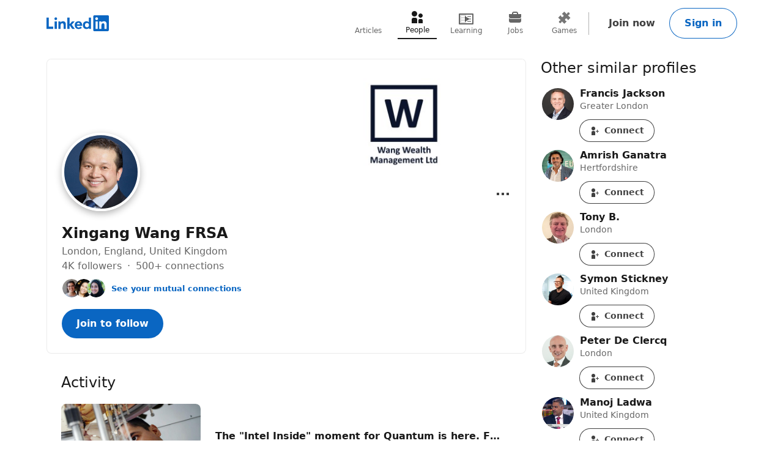

--- FILE ---
content_type: text/html; charset=utf-8
request_url: https://uk.linkedin.com/in/xingangwanguk
body_size: 26322
content:
<!DOCTYPE html>

    
    
    
    
    
    
    
    
    
    

    
    <html lang="en">
      <head>
        <meta name="pageKey" content="public_profile_v3_desktop">
          
    <meta name="robots" content="max-image-preview:large, noarchive">
    <meta name="bingbot" content="max-image-preview:large, archive">
  
<!---->          <meta name="linkedin:pageTag" content="openToProvider">
        <meta name="locale" content="en_US">
<!---->        <meta id="config" data-app-version="2.0.4228" data-call-tree-id="AAZIvA7N78ZawqF/74S6iw==" data-multiproduct-name="public-profile-frontend" data-service-name="public-profile-frontend" data-browser-id="4f47c69e-e228-4637-8726-2b9e4763704a" data-enable-page-view-heartbeat-tracking data-page-instance="urn:li:page:public_profile_v3;daWMUhLKRIKokHYdDL+fFQ==" data-disable-jsbeacon-pagekey-suffix="false" data-member-id="0" data-msafdf-lib="https://static.licdn.com/aero-v1/sc/h/80ndnja80f2uvg4l8sj2su82m" data-logout-url="/uas/logout" data-is-li-sugr-tracking-enabled data-should-use-full-url-in-pve-path="true" data-dna-member-lix-treatment="enabled" data-human-member-lix-treatment="control" data-dfp-member-lix-treatment="control" data-sync-apfc-headers-lix-treatment="control" data-sync-apfc-cb-lix-treatment="control" data-recaptcha-v3-integration-lix-value="control" data-network-interceptor-lix-value="control" data-is-epd-audit-event-enabled="false" data-is-feed-sponsored-tracking-kill-switch-enabled="false" data-sequence-auto-redirect-before-request-enabled="true">

        <link rel="canonical" href="https://uk.linkedin.com/in/xingangwanguk">
          <link rel="alternate" hreflang="zh-CN" href="https://uk.linkedin.com/in/xingangwanguk/zh-cn">
            <link rel="alternate" hreflang="x-default" href="https://uk.linkedin.com/in/xingangwanguk">

<!---->
<!---->
          <meta property="al:android:url" content="https://uk.linkedin.com/in/xingangwanguk">
          <meta property="al:android:package" content="com.linkedin.android">
          <meta property="al:android:app_name" content="LinkedIn">
          <meta property="al:ios:url" content="https://uk.linkedin.com/in/xingangwanguk">
          <meta property="al:ios:app_store_id" content="288429040">
          <meta property="al:ios:app_name" content="LinkedIn">

<!---->
          <link rel="icon" href="https://static.licdn.com/aero-v1/sc/h/al2o9zrvru7aqj8e1x2rzsrca">


        <script>
          function getDfd() {let yFn,nFn;const p=new Promise(function(y, n){yFn=y;nFn=n;});p.resolve=yFn;p.reject=nFn;return p;}
          window.lazyloader = getDfd();
          window.tracking = getDfd();
          window.impressionTracking = getDfd();
          window.ingraphTracking = getDfd();
          window.appDetection = getDfd();
          window.pemTracking = getDfd();
          window.appRedirectCompleted = getDfd();
        </script>

<!---->
        
        <title>Xingang Wang FRSA - London, England, United Kingdom | Professional Profile | LinkedIn</title>
        <link rel="stylesheet" href="https://static.licdn.com/aero-v1/sc/h/27j6n3zp98m1a39y29cui2i0b">
        
    
    
    
    
    
    
    
    
    
    
    
    
    
    
    
    
    
    
    
    
    
    
    
    
    
    
    
    
    
    
    
    
    
    
    
    
    
    
    
    
    
    
    
    
    
    
    
    
    
    
    
    
    
    
    
    
    
    
    
    
    
    
    
    
    
    
    
    
    
    
    
    
    
    
    
    
    
    
    
    
    
    
    
    
    
    
    
    
    
    
    
    
    
    
    
    
    
    
    
    
    
    

    <meta charset="UTF-8">
    <meta name="viewport" content="width=device-width, initial-scale=1.0">
    <meta name="litmsProfileName" content="public-profile-frontend">

    <meta name="ubba" content="https://static.licdn.com/aero-v1/sc/h/38k9mj3cvikmihkcx9uvp3bqc">

    <meta name="platform" content="https://static.licdn.com/aero-v1/sc/h/1ny8qa2mxece9t1gr32iph525">
    <meta name="platform-worker" content="https://static.licdn.com/aero-v1/sc/h/7nirg34a8ey4y2l4rw7xgwxx4">

        <meta name="description" content="Location: London · 500+ connections on LinkedIn. View Xingang Wang FRSA’s profile on LinkedIn, a professional community of 1 billion members.">
        <meta name="og:description" content="Location: London · 500+ connections on LinkedIn. View Xingang Wang FRSA’s profile on LinkedIn, a professional community of 1 billion members.">
        <meta name="twitter:description" content="Location: London · 500+ connections on LinkedIn. View Xingang Wang FRSA’s profile on LinkedIn, a professional community of 1 billion members.">

    <meta property="og:title" content="Xingang Wang FRSA - London, England, United Kingdom | Professional Profile | LinkedIn">
    <meta property="og:image" content="https://media.licdn.com/dms/image/v2/C4E03AQHOPLrFmh2qqg/profile-displayphoto-shrink_200_200/profile-displayphoto-shrink_200_200/0/1520555867642?e=2147483647&amp;v=beta&amp;t=YhuCROGdQLCmDVCBtatW05E_l1w_ByFVAcaGTPct6UQ">
    <meta property="og:type" content="profile">

      <meta property="profile:first_name" content="Xingang">

      <meta property="profile:last_name" content="Wang FRSA">

      <meta property="og:url" content="https://uk.linkedin.com/in/xingangwanguk">
    
    <meta name="twitter:card" content="summary">
    <meta name="twitter:site" content="@Linkedin">
    <meta name="twitter:title" content="Xingang Wang FRSA - London, England, United Kingdom | Professional Profile | LinkedIn">
    <meta name="twitter:image" content="https://media.licdn.com/dms/image/v2/C4E03AQHOPLrFmh2qqg/profile-displayphoto-shrink_200_200/profile-displayphoto-shrink_200_200/0/1520555867642?e=2147483647&amp;v=beta&amp;t=YhuCROGdQLCmDVCBtatW05E_l1w_ByFVAcaGTPct6UQ">

<!---->
      <meta name="linkedin:pageTag" content="openToProvider">

<!---->  
        
    <script type="application/ld+json">
      {"@context":"http://schema.org","@graph":[{"@type":"WebPage","reviewedBy":{"@type":"Person","name":"Xingang Wang FRSA"},"url":"https://uk.linkedin.com/in/xingangwanguk"},{"@context":"http://schema.org","@type":"Person","address":{"@type":"PostalAddress","addressCountry":"GB","addressLocality":"London, England, United Kingdom"},"alumniOf":[],"awards":[],"disambiguatingDescription":"","image":{"@type":"ImageObject","contentUrl":"https://media.licdn.com/dms/image/v2/C4E03AQHOPLrFmh2qqg/profile-displayphoto-shrink_200_200/profile-displayphoto-shrink_200_200/0/1520555867642?e=2147483647&v=beta&t=YhuCROGdQLCmDVCBtatW05E_l1w_ByFVAcaGTPct6UQ"},"jobTitle":[],"knowsLanguage":[],"memberOf":[],"name":"Xingang Wang FRSA","sameAs":"https://uk.linkedin.com/in/xingangwanguk","url":"https://uk.linkedin.com/in/xingangwanguk","worksFor":[],"interactionStatistic":{"@type":"InteractionCounter","interactionType":"https://schema.org/FollowAction","name":"Follows","userInteractionCount":3726}}]}
    </script>
  
      
<!---->      </head>
      <body dir="ltr">
<!----><!----><!---->
        
        
<!---->
    
      
    

    <a href="#main-content" class="skip-link btn-md btn-primary absolute z-11 -top-[100vh] focus:top-0">
      Skip to main content
    </a>
  
    <header class="header base-detail-page__header px-mobile-container-padding bg-color-background-container global-alert-offset sticky-header">
      
        

    
    
    
    

    
    
    
    
    

    <nav class="nav pt-1.5 pb-2 flex items-center justify-between relative flex-nowrap babymamabear:py-1.5
         nav--minified-mobile 
        
         babybear:flex-wrap " aria-label="Primary">

      <a href="/?trk=public_profile_nav-header-logo" class="nav__logo-link link-no-visited-state z-1 mr-auto min-h-[52px] flex items-center babybear:z-0 hover:no-underline focus:no-underline active:no-underline
           babymamabear:mr-3" data-tracking-control-name="public_profile_nav-header-logo" data-tracking-will-navigate>
          
              
    
    <span class="sr-only">LinkedIn</span>
      <icon class="nav-logo--inbug flex text-color-brand
          papabear:hidden mamabear:hidden" data-svg-class-name="h-[34px] w-[34px] babybear:h-[26px] babybear:w-[26px]" data-delayed-url="https://static.licdn.com/aero-v1/sc/h/4zqr0f9jf98vi2nkijyc3bex2"></icon>
      <icon class="block text-color-brand w-[102px] h-[26px] babybear:hidden" data-test-id="nav-logo" data-delayed-url="https://static.licdn.com/aero-v1/sc/h/8fkga714vy9b2wk5auqo5reeb"></icon>
  
          
      </a>

<!---->
        
    
    
    
    
    
    
    
    
    <ul class="top-nav-menu flex items-center babybear:w-full babybear:justify-between babybear:pt-1 justify-start w-max pt-0 overflow-x-auto
        after:papamamabear:up-down-divider after:papamamabear:!h-[37px]
         nav__menu babybear:order-last order-3 ml-auto">
        <li class>
          
    <a href="https://www.linkedin.com/pulse/topics/home/?trk=public_profile_guest_nav_menu_articles" data-tracking-control-name="public_profile_guest_nav_menu_articles" data-tracking-will-navigate class="top-nav-link flex justify-center items-center min-h-[52px] hover:text-color-text visited:hover:text-color-text hover:no-underline
        min-w-8
        flex-col mx-1 babybear:mx-0
        text-color-text-secondary visited:text-color-text-secondary">
      <icon class="top-nav-link__icon flex h-3 w-3 flex-shrink-0 justify-center " data-delayed-url="https://static.licdn.com/aero-v1/sc/h/6ulnj3n2ijcmhej768y6oj1hr">
      </icon>
      <span class="top-nav-link__label-text font-sans text-xs leading-regular text-center
          font-regular whitespace-nowrap">
        Articles
      </span>
    </a>
  
        </li>
        <li class>
          
    <a href="https://uk.linkedin.com/pub/dir/+/+?trk=public_profile_guest_nav_menu_people" data-tracking-control-name="public_profile_guest_nav_menu_people" data-tracking-will-navigate class="top-nav-link flex justify-center items-center min-h-[52px] hover:text-color-text visited:hover:text-color-text hover:no-underline
        min-w-8
        flex-col mx-1 babybear:mx-0
        top-nav-link--selected text-color-text visited:text-color-text border-solid border-b-2 border-color-text" aria-current="page">
      <icon class="top-nav-link__icon flex h-3 w-3 flex-shrink-0 justify-center " data-delayed-url="https://static.licdn.com/aero-v1/sc/h/7kb6sn3tm4cx918cx9a5jlb0">
      </icon>
      <span class="top-nav-link__label-text font-sans text-xs leading-regular text-center
          font-regular whitespace-nowrap">
        People
      </span>
    </a>
  
        </li>
        <li class>
          
    <a href="https://uk.linkedin.com/learning/search?trk=public_profile_guest_nav_menu_learning" data-tracking-control-name="public_profile_guest_nav_menu_learning" data-tracking-will-navigate class="top-nav-link flex justify-center items-center min-h-[52px] hover:text-color-text visited:hover:text-color-text hover:no-underline
        min-w-8
        flex-col mx-1 babybear:mx-0
        text-color-text-secondary visited:text-color-text-secondary">
      <icon class="top-nav-link__icon flex h-3 w-3 flex-shrink-0 justify-center " data-delayed-url="https://static.licdn.com/aero-v1/sc/h/8wykgzgbqy0t3fnkgborvz54u">
      </icon>
      <span class="top-nav-link__label-text font-sans text-xs leading-regular text-center
          font-regular whitespace-nowrap">
        Learning
      </span>
    </a>
  
        </li>
        <li class>
          
    <a href="https://uk.linkedin.com/jobs?trk=public_profile_guest_nav_menu_jobs" data-tracking-control-name="public_profile_guest_nav_menu_jobs" data-tracking-will-navigate class="top-nav-link flex justify-center items-center min-h-[52px] hover:text-color-text visited:hover:text-color-text hover:no-underline
        min-w-8
        flex-col mx-1 babybear:mx-0
        text-color-text-secondary visited:text-color-text-secondary">
      <icon class="top-nav-link__icon flex h-3 w-3 flex-shrink-0 justify-center " data-delayed-url="https://static.licdn.com/aero-v1/sc/h/92eb1xekc34eklevj0io6x4ki">
      </icon>
      <span class="top-nav-link__label-text font-sans text-xs leading-regular text-center
          font-regular whitespace-nowrap">
        Jobs
      </span>
    </a>
  
        </li>
        <li class>
          
    <a href="https://www.linkedin.com/games?trk=public_profile_guest_nav_menu_games" data-tracking-control-name="public_profile_guest_nav_menu_games" data-tracking-will-navigate class="top-nav-link flex justify-center items-center min-h-[52px] hover:text-color-text visited:hover:text-color-text hover:no-underline
        min-w-8
        flex-col mx-1 babybear:mx-0
        text-color-text-secondary visited:text-color-text-secondary">
      <icon class="top-nav-link__icon flex h-3 w-3 flex-shrink-0 justify-center " data-delayed-url="https://static.licdn.com/aero-v1/sc/h/29h8hsjuomfp50lam5ipnc3uh">
      </icon>
      <span class="top-nav-link__label-text font-sans text-xs leading-regular text-center
          font-regular whitespace-nowrap">
        Games
      </span>
    </a>
  
        </li>
    </ul>
  

      <div class="nav__cta-container order-3 flex gap-x-1 justify-end min-w-[100px] flex-nowrap flex-shrink-0 babybear:flex-wrap flex-2
           babymamabear:min-w-[50px] ">
<!---->
          
    
    <a class="nav__button-tertiary btn-tertiary ml-1 btn-md" href="https://www.linkedin.com/signup/public-profile-join?vieweeVanityName=xingangwanguk&amp;session_redirect=https%3A%2F%2Fuk.linkedin.com%2Fin%2Fxingangwanguk&amp;trk=public_profile_nav-header-join" data-tracking-control-name="public_profile_nav-header-join" data-test-live-nav-primary-cta data-tracking-will-navigate data-tracking-client-ingraph>
      Join now
<!---->    </a>


<!---->
          
  
  

      
      <a class="nav__button-secondary btn-secondary-emphasis btn-md" href="https://www.linkedin.com/login?session_redirect=https%3A%2F%2Fuk%2Elinkedin%2Ecom%2Fin%2Fxingangwanguk&amp;fromSignIn=true&amp;trk=public_profile_nav-header-signin" data-tracking-control-name="public_profile_nav-header-signin" data-tracking-will-navigate data-tracking-client-ingraph>
          Sign in
      </a>


          <a aria-label="Sign in" class="nav__link-person papabear:hidden mamabear:hidden" data-tracking-control-name="public_profile_nav-header-signin" data-tracking-will-navigate href="https://www.linkedin.com/login?session_redirect=https%3A%2F%2Fuk%2Elinkedin%2Ecom%2Fin%2Fxingangwanguk&amp;fromSignIn=true&amp;trk=public_profile_nav-header-signin">
            
      <img class="inline-block relative
          rounded-[50%]
          w-4 h-4
          bg-color-entity-ghost-background" data-delayed-url="https://static.licdn.com/aero-v1/sc/h/9c8pery4andzj6ohjkjp54ma2" data-ghost-classes="bg-color-entity-ghost-background" data-ghost-url="https://static.licdn.com/aero-v1/sc/h/9c8pery4andzj6ohjkjp54ma2" alt>
      
          </a>
      </div>

<!---->
<!---->    </nav>
  
      
    </header>

    
<!---->      

<!---->
    <main class="main papabear:flex papabear:mx-auto papabear:pt-desktop-content-top-margin mamabear:pt-desktop-content-top-margin
        " id="main-content" role="main">
      <section class="core-rail mx-auto papabear:w-core-rail-width mamabear:max-w-[790px] babybear:max-w-[790px]">
        
        
      

        <div class="details mx-details-container-padding">
          
        
            
    
    
    
    
    <section class="profile">
      
    
    
    
    
    
    
    
    
    
    
    
    
    
    
    

    
    <section class="top-card-layout container-lined overflow-hidden babybear:rounded-[0px]">
        
    <figure class="cover-img min-h-[87px] papbear:min-h-[100px] rounded-t-[2px] babybear:rounded-[0px] -z-1">
<!---->      <div class="cover-img__image-frame relative w-full overflow-hidden pb-[calc((134/782)*100%)]">
        <div class="cover-img__image-position absolute top-0 right-0 bottom-0 left-0
            ">
            <img class="cover-img__image relative w-full h-full object-cover" src="https://media.licdn.com/dms/image/v2/D4E16AQFAZ7-1O_Y4Xg/profile-displaybackgroundimage-shrink_200_800/profile-displaybackgroundimage-shrink_200_800/0/1706026369742?e=2147483647&amp;v=beta&amp;t=tPkQxLTryHqd-xj7dLMvdQqMUWH9p1fOq8x9MaDJJrg" fetchpriority="auto" data-embed-id="cover-image" alt tabindex="0">
        </div>
      </div>
<!---->    </figure>
  

      <div class="top-card-layout__card relative p-2 papabear:p-details-container-padding">
            
        <div class="top-card__profile-image-container top-card__profile-image-container--cvw-fix flex
            top-card-layout__entity-image-container flex" data-section="picture">
            
      <img class="inline-block relative
          rounded-[50%]
          w-16 h-16
           top-card-layout__entity-image top-card__profile-image top-card__profile-image--real-image onload
                top-card-layout__entity-image shadow-color-shadow shadow-[0_4px_12px] border-2 border-solid border-color-surface mt-[-70px] mb-[14px] papabear:border-4 papabear:mt-[-100px] papabear:mb-[18px]" data-delayed-url="https://media.licdn.com/dms/image/v2/C4E03AQHOPLrFmh2qqg/profile-displayphoto-shrink_200_200/profile-displayphoto-shrink_200_200/0/1520555867642?e=2147483647&amp;v=beta&amp;t=YhuCROGdQLCmDVCBtatW05E_l1w_ByFVAcaGTPct6UQ" data-ghost-classes="bg-color-entity-ghost-background" data-ghost-url="https://static.licdn.com/aero-v1/sc/h/9c8pery4andzj6ohjkjp54ma2" alt="Xingang Wang FRSA">
      

<!---->        </div>
      

          <div class="top-card-layout__entity-info-container flex flex-wrap papabear:flex-nowrap">
            <div class="top-card-layout__entity-info flex-grow flex-shrink-0 basis-0 babybear:flex-none babybear:w-full babybear:flex-none babybear:w-full">
                    <h1 class="top-card-layout__title font-sans text-lg papabear:text-xl font-bold leading-open text-color-text mb-0">
                      Xingang Wang FRSA
                      
<!----><!---->      
                    </h1>
<!---->
                <h3 class="top-card-layout__first-subline font-sans text-md leading-open text-color-text-low-emphasis">
                  
          
    
    
    
    
    

    <div class="profile-info-subheader">
          <span>London, England, United Kingdom</span>
<!----><!---->
<!---->
      <div class="not-first-middot">
          <span>
            4K followers
          </span>
          <span>
              500+ connections
          </span>
      </div>
    </div>
  
              
                </h3>

                <h4 class="top-card-layout__second-subline font-sans text-sm leading-open text-color-text-low-emphasis mt-0.5">
                  
<!---->          
    
    
    

    <div class="mutual-connections mt-1">
      
      
    

    
      <div class="face-pile flex !no-underline">
        
      <div class="face-pile__images-container self-start flex-shrink-0 mr-1 leading-[1]">
          
      <img class="inline-block relative
          rounded-[50%]
          w-4 h-4
           face-pile__image border-1 border-solid border-color-transparent -ml-2 first:ml-0" data-delayed-url="https://static.licdn.com/aero-v1/sc/h/cb4flmlee1eo4dfd0sjdwrmt3" data-ghost-classes="bg-color-entity-ghost-background" data-ghost-url="https://static.licdn.com/aero-v1/sc/h/9c8pery4andzj6ohjkjp54ma2" alt>
      
          
      <img class="inline-block relative
          rounded-[50%]
          w-4 h-4
           face-pile__image border-1 border-solid border-color-transparent -ml-2 first:ml-0" data-delayed-url="https://static.licdn.com/aero-v1/sc/h/1pwz4u0l26mmgognrjkextjg8" data-ghost-classes="bg-color-entity-ghost-background" data-ghost-url="https://static.licdn.com/aero-v1/sc/h/9c8pery4andzj6ohjkjp54ma2" alt>
      
          
      <img class="inline-block relative
          rounded-[50%]
          w-4 h-4
           face-pile__image border-1 border-solid border-color-transparent -ml-2 first:ml-0" data-delayed-url="https://static.licdn.com/aero-v1/sc/h/aazypi5ahtz9gbo8gjz8wwywq" data-ghost-classes="bg-color-entity-ghost-background" data-ghost-url="https://static.licdn.com/aero-v1/sc/h/9c8pery4andzj6ohjkjp54ma2" alt>
      
      </div>
        
          
          <button aria-label="See your mutual connections with Xingang" class="font-semibold text-color-link cursor-pointer" data-tracking-client-ingraph data-tracking-control-name="public_profile_mutual-connections_modal-trigger" data-modal="public_profile_mutual-connections_contextual-sign-in-modal" data-no-cool-off="true">See your mutual connections</button>
        
        
    
      </div>
  
  
  

        
    
    
    
    
    
    

    <div class="contextual-sign-in-modal mutual-connections-modal" data-impression-id="public_profile_mutual-connections_contextual-sign-in-modal">
<!---->
        

    
    <div class>
<!---->
      <div id="public_profile_mutual-connections_contextual-sign-in-modal" class="modal modal--contextual-sign-in modal--contextual-sign-in-v2 modal--contextual-sign-in-v2--stacked" data-outlet="public_profile_mutual-connections_contextual-sign-in-modal">
<!---->        <div class="modal__overlay flex items-center bg-color-background-scrim justify-center fixed bottom-0 left-0 right-0 top-0 opacity-0 invisible pointer-events-none z-[1000] transition-[opacity] ease-[cubic-bezier(0.25,0.1,0.25,1.0)] duration-[0.17s]
            py-4
            " aria-hidden="true">
          <section aria-modal="true" role="dialog" aria-labelledby="public_profile_mutual-connections_contextual-sign-in-modal-modal-header" tabindex="-1" class="max-h-full modal__wrapper overflow-auto p-0 bg-color-surface max-w-[1128px] min-h-[160px] relative scale-[0.25] shadow-sm shadow-color-border-faint transition-[transform] ease-[cubic-bezier(0.25,0.1,0.25,1.0)] duration-[0.33s] focus:outline-0
              
              w-[1128px] mamabear:w-[744px] babybear:w-[360px]
              
              rounded-md">
              
              <button class="modal__dismiss btn-tertiary h-[40px] w-[40px] p-0 rounded-full indent-0
                  contextual-sign-in-modal__modal-dismiss absolute right-0 m-[20px] cursor-pointer" aria-label="Dismiss" data-tracking-control-name="public_profile_mutual-connections_contextual-sign-in-modal_modal_dismiss">
                <icon class="contextual-sign-in-modal__modal-dismiss-icon" data-delayed-url="https://static.licdn.com/aero-v1/sc/h/gs508lg3t2o81tq7pmcgn6m2"></icon>
              </button>
          
            <div class="modal__main w-full">
              
              <div class="flex overflow-hidden babybear:contextual-sign-in-modal__layout--stacked contextual-sign-in-modal__layout--stacked">
                <div class="contextual-sign-in-modal__left-content">
                    
                    
      <img class="inline-block relative
          rounded-[50%]
          w-8 h-8
           contextual-sign-in-modal__img mx-auto" data-delayed-url="https://media.licdn.com/dms/image/v2/C4E03AQHOPLrFmh2qqg/profile-displayphoto-shrink_200_200/profile-displayphoto-shrink_200_200/0/1520555867642?e=2147483647&amp;v=beta&amp;t=YhuCROGdQLCmDVCBtatW05E_l1w_ByFVAcaGTPct6UQ" data-ghost-classes="bg-color-entity-ghost-background" data-ghost-url="https://static.licdn.com/aero-v1/sc/h/9c8pery4andzj6ohjkjp54ma2" alt>
      
                  <h2 class="contextual-sign-in-modal__context-screen-title font-sans text-lg text-color-text mt-2 mb-1 text-center" id="public_profile_mutual-connections_contextual-sign-in-modal-modal-header">
                    View mutual connections with Xingang
                  </h2>
<!---->                </div>
                <div class="contextual-sign-in-modal__right-content">
                    <div class="contextual-sign-in-modal__google-sign-in-primary w-full">
                      
    

    <div class="google-auth-button">
<!---->      <div class="google-auth-button__placeholder mx-auto
          " data-theme="filled_blue" data-logo-alignment="center" data-locale="en_US" role="button" aria-label="Continue with google"></div>
<!---->    </div>
  
                    </div>

                  
    
    
    
    
    
    
    
    
    
    

    <code id="i18n_sign_in_form_show_text" style="display: none"><!--"Show"--></code>
    <code id="i18n_sign_in_form_show_label" style="display: none"><!--"Show your LinkedIn password"--></code>
    <code id="i18n_sign_in_form_hide_text" style="display: none"><!--"Hide"--></code>
    <code id="i18n_sign_in_form_hide_label" style="display: none"><!--"Hide your LinkedIn password"--></code>

    
    <code id="i18n_username_error_empty" style="display: none"><!--"Please enter an email address or phone number"--></code>
    
    <code id="i18n_username_error_too_long" style="display: none"><!--"Email or phone number must be between 3 to 128 characters"--></code>
    <code id="i18n_username_error_too_short" style="display: none"><!--"Email or phone number must be between 3 to 128 characters"--></code>

    
    <code id="i18n_password_error_empty" style="display: none"><!--"Please enter a password"--></code>
    
    <code id="i18n_password_error_too_short" style="display: none"><!--"The password you provided must have at least 6 characters"--></code>
    
    <code id="i18n_password_error_too_long" style="display: none"><!--"The password you provided must have at most 400 characters"--></code>

<!---->    <form data-id="sign-in-form" action="https://www.linkedin.com/uas/login-submit" method="post" novalidate class="contextual-sign-in-modal__sign-in-form mb-1 hidden">
      <input name="loginCsrfParam" value="4f47c69e-e228-4637-8726-2b9e4763704a" type="hidden">

      <div class="flex flex-col">
        
    <div class="mt-1.5" data-js-module-id="guest-input">
      <div class="flex flex-col">
        <label class="input-label mb-1" for="csm-v2_session_key">
          Email or phone
        </label>
        <div class="text-input flex">
          <input class="text-color-text font-sans text-md outline-0 bg-color-transparent w-full" autocomplete="username" id="csm-v2_session_key" name="session_key" required data-tracking-control-name="csm-v2_sign-in-session-key" data-tracking-client-ingraph type="text">
          
        </div>
      </div>

      <p class="input-helper mt-1.5" for="csm-v2_session_key" role="alert" data-js-module-id="guest-input__message"></p>
    </div>
  

        
    <div class="mt-1.5" data-js-module-id="guest-input">
      <div class="flex flex-col">
        <label class="input-label mb-1" for="csm-v2_session_password">
          Password
        </label>
        <div class="text-input flex">
          <input class="text-color-text font-sans text-md outline-0 bg-color-transparent w-full" autocomplete="current-password" id="csm-v2_session_password" name="session_password" required data-tracking-control-name="csm-v2_sign-in-password" data-tracking-client-ingraph type="password">
          
            <button aria-live="assertive" aria-relevant="text" data-id="sign-in-form__password-visibility-toggle" class="font-sans text-md font-bold text-color-action z-10 ml-[12px] hover:cursor-pointer" aria-label="Show your LinkedIn password" data-tracking-control-name="csm-v2_sign-in-password-visibility-toggle-btn" type="button">Show</button>
          
        </div>
      </div>

      <p class="input-helper mt-1.5" for="csm-v2_session_password" role="alert" data-js-module-id="guest-input__message"></p>
    </div>
  

        <input name="session_redirect" value="https://uk.linkedin.com/in/xingangwanguk" type="hidden">

<!---->      </div>

      <div data-id="sign-in-form__footer" class="flex justify-between
          sign-in-form__footer--full-width">
        <a data-id="sign-in-form__forgot-password" class="font-sans text-md font-bold link leading-regular
            sign-in-form__forgot-password--full-width" href="https://www.linkedin.com/uas/request-password-reset?trk=csm-v2_forgot_password" data-tracking-control-name="csm-v2_forgot_password" data-tracking-will-navigate>Forgot password?</a>

<!---->
        <input name="trk" value="csm-v2_sign-in-submit" type="hidden">
        <button class="btn-md btn-primary flex-shrink-0 cursor-pointer
            sign-in-form__submit-btn--full-width" data-id="sign-in-form__submit-btn" data-tracking-control-name="csm-v2_sign-in-submit-btn" data-tracking-client-ingraph data-tracking-litms type="submit">
          Sign in
        </button>
      </div>
<!---->    </form>
<!----><!---->  

                  <button class="contextual-sign-in-modal__sign-in-with-email-cta my-2 btn-sm btn-secondary min-h-[40px] w-full flex align-center justify-center" data-tracking-control-name="sign-in-with-email-cta">
                    <icon class="inline-block align-middle h-[24px] w-[24px] mr-0.5" data-delayed-url="https://static.licdn.com/aero-v1/sc/h/9w7euj0n5gnk6np2akf853sm3"></icon>
                    <span class="self-center">Sign in with Email</span>
                  </button>

                  <div class="contextual-sign-in-modal__divider left-right-divider">
                    <p class="contextual-sign-in-modal__divider-text font-sans text-sm text-color-text px-2">
                      or
                    </p>
                  </div>

                    <div class="contextual-sign-in-modal__google-sign-in-secondary contextual-sign-in-modal__google-sign-in-secondary--hidden">
                      
    

    <div class="google-auth-button">
<!---->      <div class="google-auth-button__placeholder mx-auto
          google-auth-button__placeholder--black-border" data-theme="outline" data-logo-alignment="center" data-locale="en_US" role="button" aria-label="Continue with google"></div>
<!---->    </div>
  
                    </div>

                  <p class="contextual-sign-in-modal__join-now m-auto font-sans text-md text-center text-color-text my-2">
                    New to LinkedIn? <a href="https://www.linkedin.com/signup/public-profile-join?vieweeVanityName=xingangwanguk&trk=public_profile_mutual-connections_contextual-sign-in-modal_join-link" data-tracking-control-name="public_profile_mutual-connections_contextual-sign-in-modal_join-link" data-tracking-will-navigate="true" class="contextual-sign-in-modal__join-link">Join now</a>
                  </p>

                  
    
    
    <p class="linkedin-tc__text text-color-text-low-emphasis text-xs pb-2 contextual-sign-in-modal__terms-and-conditions m-auto w-full" data-impression-id="linkedin-tc__button-skip-tc-text">
      By clicking Continue to join or sign in, you agree to LinkedIn’s <a href="/legal/user-agreement?trk=linkedin-tc_auth-button_user-agreement" target="_blank" data-tracking-control-name="linkedin-tc_auth-button_user-agreement" data-tracking-will-navigate="true">User Agreement</a>, <a href="/legal/privacy-policy?trk=linkedin-tc_auth-button_privacy-policy" target="_blank" data-tracking-control-name="linkedin-tc_auth-button_privacy-policy" data-tracking-will-navigate="true">Privacy Policy</a>, and <a href="/legal/cookie-policy?trk=linkedin-tc_auth-button_cookie-policy" target="_blank" data-tracking-control-name="linkedin-tc_auth-button_cookie-policy" data-tracking-will-navigate="true">Cookie Policy</a>.
    </p>
  
                </div>
              </div>
          
            </div>

<!---->          </section>
        </div>
      </div>
    </div>
  
<!----><!---->    </div>
  
    </div>
  
      
                </h4>

              <div class="top-card-layout__cta-container flex flex-wrap mt-0.5 papabear:mt-0 ml-[-12px]">
                    <a class="top-card-layout__cta mt-2 ml-1.5 h-auto babybear:flex-auto top-card-layout__cta--primary btn-md btn-primary" href="https://www.linkedin.com/signup/public-profile-join?vieweeVanityName=xingangwanguk&amp;trk=public_profile_top-card-primary-button-join-to-follow" data-tracking-client-ingraph data-tracking-control-name="public_profile_top-card-primary-button-join-to-follow" data-tracking-will-navigate>
                      Join to follow
                    </a>
                  
<!---->              </div>
            </div>

<!---->          </div>

          

    
    
    
    
    
    
    
    
    
    
    
    
    
    

      <div class="ellipsis-menu absolute right-0 top-0 top-card-layout__ellipsis-menu mr-1 papabear:mt-0.5 papabear:mr-2">
        

    

    <div class="collapsible-dropdown flex items-center relative hyphens-auto">
          
            <button class="ellipsis-menu__trigger
                collapsible-dropdown__button btn-md btn-tertiary cursor-pointer
                !py-[6px] !px-1 flex items-center rounded-[50%]
                
                " aria-expanded="false" aria-label="Open menu" data-tracking-control-name="public_profile_ellipsis-menu-trigger" tabindex="0">
              <icon class="ellipsis-menu__trigger-icon m-0 p-0 centered-icon" data-delayed-url="https://static.licdn.com/aero-v1/sc/h/671xosfpvk4c0kqtyl87hashi"></icon>
            </button>
          

        <ul class="collapsible-dropdown__list hidden container-raised absolute w-auto overflow-y-auto flex-col items-stretch z-[9999] bottom-auto top-[100%]" role="menu" tabindex="-1">
          
              

                <li class="ellipsis-menu__item border-t-1 border-solid border-color-border-low-emphasis first-of-type:border-none flex" role="presentation">
                  

    
    

    

    

    <a href="https://www.linkedin.com/uas/login?fromSignIn=true&amp;session_redirect=https%3A%2F%2Fuk.linkedin.com%2Fin%2Fxingangwanguk&amp;trk=public_profile_ellipsis-menu-semaphore-sign-in-redirect&amp;guestReportContentType=PROFILE&amp;_f=guest-reporting" data-tracking-control-name="public_profile_ellipsis-menu-semaphore-sign-in-redirect" data-tracking-will-navigate data-item-type="semaphore" data-semaphore-content-type="PROFILE" data-semaphore-content-urn="urn:li:member:1165050" data-semaphore-tracking-prefix="public_profile_ellipsis-menu-semaphore" data-is-logged-in="false" data-modal="semaphore__toggle" class="semaphore__toggle visited:text-color-text-secondary ellipsis-menu__semaphore ellipsis-menu__item-button flex items-center w-full p-1 cursor-pointer font-sans text-sm font-bold link-styled focus:link-styled link:no-underline active:bg-color-background-container-tint focus:bg-color-background-container-tint hover:bg-color-background-container-tint outline-offset-[-2px]" role="menuitem">
<!---->        
                      <icon class="ellipsis-menu__item-icon text-color-text h-[24px] w-[24px] mr-1" data-delayed-url="https://static.licdn.com/aero-v1/sc/h/iq0x9q37wj214o129ai1yjut">
                      </icon>
                      Report this profile
                    
    </a>

<!---->  
                </li>
<!---->          
        </ul>

<!---->    </div>
  

      </div>
  

<!---->      </div>
    </section>
  
  

      
    
    
<!---->  

<!---->
<!---->
        
    
    

<!---->  

<!---->
        
    
    

<!---->  

        
    
    
    
    

<!---->  

        
    
    
    
    

<!---->  

        
    
    
    
    
    
    

      
    <section class="core-section-container
        core-section-container--with-border border-b-1 border-solid border-color-border-faint py-4 activities" data-nosnippet="true" data-section="posts">
<!---->
          
          <div class="flex justify-between">
            <h2 class="core-section-container__title section-title">
              Activity
            </h2>
<!---->          </div>
<!---->        
        
<!---->
      <div class="core-section-container__content break-words">
        
          <ul data-test-id="activities__list">
              <li>
                
    
    
    
    
    
    

    
    
    
      <div class="base-card relative w-full hover:no-underline focus:no-underline
        base-card--link
         base-main-card flex flex-wrap py-1.5 pr-2 babybear:pr-0
        
        base-main-card--link
         main-activity-card">
        

        <a class="base-card__full-link absolute top-0 right-0 bottom-0 left-0 p-0 z-[2] outline-offset-[4px]" href="https://www.linkedin.com/posts/susheeltadikonda_a-quantum-components-industry-is-emerging-activity-7415761750957969408-yq-y" data-tracking-control-name="public_profile" data-tracking-will-navigate>
          
          <span class="sr-only">
              
          
          The "Intel Inside" moment for Quantum is here. 

For years, quantum computing companies had to build every single piece of the puzzle in-house—from…
      
      
          </span>
        </a>

      
          <div class="base-main-card__media relative w-[228px] block overflow-hidden flex-shrink-0 rounded-md
              
              h-[134px] babybear:w-full babybear:h-auto babybear:min-h-[134px] babybear:max-h-[250px]">
            
        <img class="main-activity-card__img h-full " data-delayed-url="https://media.licdn.com/dms/image/sync/v2/D4D27AQGK3yxN1gwIiQ/articleshare-shrink_1280_800/B4DZr.Dk2zG4AU-/0/1765198942115?e=2147483647&amp;v=beta&amp;t=aT5qFnU8RqYGFFAUVBgZV8d8UP87NaSQyTD8JZvOtpw" alt>
      
<!---->          </div>

        <div class="base-main-card__info self-center ml-1 flex-1 relative break-words papabear:min-w-0 mamabear:min-w-0 babybear:w-full
            ">
<!---->          <h3 class="base-main-card__title line-clamp-1 font-sans text-md font-bold text-color-text overflow-hidden
              
              
              base-main-card__title--link">
            
          The "Intel Inside" moment for Quantum is here. 

For years, quantum computing companies had to build every single piece of the puzzle in-house—from…
      
          </h3>
          

            <h4 class="base-main-card__subtitle body-text text-color-text overflow-hidden
                ">
              
        Liked by <a href="https://uk.linkedin.com/in/xingangwanguk?trk=public_profile_actor-name" data-tracking-control-name="public_profile_actor-name" data-tracking-will-navigate="true" class="hidden-nested-link">Xingang Wang FRSA</a>
      
            </h4>

<!---->
<!----><!---->        </div>

<!---->      
    
      </div>
  
  
  
  
              </li>
              <li>
                
    
    
    
    
    
    

    
    
    
      <div class="base-card relative w-full hover:no-underline focus:no-underline
        base-card--link
         base-main-card flex flex-wrap py-1.5 pr-2 babybear:pr-0
        
        base-main-card--link
         main-activity-card">
        

        <a class="base-card__full-link absolute top-0 right-0 bottom-0 left-0 p-0 z-[2] outline-offset-[4px]" href="https://www.linkedin.com/posts/hbs-alumni-association-of-the-uk_hbsalumniassociation-harvardbusinessschool-activity-7399862089923645441-b0Ac" data-tracking-control-name="public_profile" data-tracking-will-navigate>
          
          <span class="sr-only">
              
          
          THE BUSINESS OF TRUTH: Leadership Lessons from the Post Office Scandal 

The Post Office Horizon scandal is now more than two decades old.  A…
      
      
          </span>
        </a>

      
          <div class="base-main-card__media relative w-[228px] block overflow-hidden flex-shrink-0 rounded-md
              
              h-[134px] babybear:w-full babybear:h-auto babybear:min-h-[134px] babybear:max-h-[250px]">
            
        <img class="main-activity-card__img h-full " data-delayed-url="https://media.licdn.com/dms/image/v2/D4E22AQEI8vcoQBD-OQ/feedshare-shrink_1280/B4EZrF_SGrHMAs-/0/1764258292780?e=2147483647&amp;v=beta&amp;t=EZ_JFZ1YubNSxiRQ710c5k153vC0B5YatcXIrv2eS5g" alt>
      
<!---->          </div>

        <div class="base-main-card__info self-center ml-1 flex-1 relative break-words papabear:min-w-0 mamabear:min-w-0 babybear:w-full
            ">
<!---->          <h3 class="base-main-card__title line-clamp-1 font-sans text-md font-bold text-color-text overflow-hidden
              
              
              base-main-card__title--link">
            
          THE BUSINESS OF TRUTH: Leadership Lessons from the Post Office Scandal 

The Post Office Horizon scandal is now more than two decades old.  A…
      
          </h3>
          

            <h4 class="base-main-card__subtitle body-text text-color-text overflow-hidden
                ">
              
        Liked by <a href="https://uk.linkedin.com/in/xingangwanguk?trk=public_profile_actor-name" data-tracking-control-name="public_profile_actor-name" data-tracking-will-navigate="true" class="hidden-nested-link">Xingang Wang FRSA</a>
      
            </h4>

<!---->
<!----><!---->        </div>

<!---->      
    
      </div>
  
  
  
  
              </li>
              <li>
                
    
    
    
    
    
    

    
    
    
      <div class="base-card relative w-full hover:no-underline focus:no-underline
        base-card--link
         base-main-card flex flex-wrap py-1.5 pr-2 babybear:pr-0
        
        base-main-card--link
         main-activity-card">
        

        <a class="base-card__full-link absolute top-0 right-0 bottom-0 left-0 p-0 z-[2] outline-offset-[4px]" href="https://www.linkedin.com/posts/lord-alok-sharma-kcmg-pc-a4885521b_time100-climate-2025-activity-7390694661847425024-Rj3_" data-tracking-control-name="public_profile" data-tracking-will-navigate>
          
          <span class="sr-only">
              
          
          Honoured to be included in the TIME 2025 list of "100 Most Influential Climate Leaders" driving business climate action. 

A huge thank you to all my…
      
      
          </span>
        </a>

      
          <div class="base-main-card__media relative w-[228px] block overflow-hidden flex-shrink-0 rounded-md
              
              h-[134px] babybear:w-full babybear:h-auto babybear:min-h-[134px] babybear:max-h-[250px]">
            
        <img class="main-activity-card__img h-full " data-delayed-url="https://media.licdn.com/dms/image/sync/v2/D4E27AQHBzEOg8QUxUw/articleshare-shrink_800/B4EZo05itrKMAI-/0/1761824091539?e=2147483647&amp;v=beta&amp;t=LLbcyW8J5bt6tN_Issb6EMuRXU6o8iN3btuZOsTPsxQ" alt>
      
<!---->          </div>

        <div class="base-main-card__info self-center ml-1 flex-1 relative break-words papabear:min-w-0 mamabear:min-w-0 babybear:w-full
            ">
<!---->          <h3 class="base-main-card__title line-clamp-1 font-sans text-md font-bold text-color-text overflow-hidden
              
              
              base-main-card__title--link">
            
          Honoured to be included in the TIME 2025 list of "100 Most Influential Climate Leaders" driving business climate action. 

A huge thank you to all my…
      
          </h3>
          

            <h4 class="base-main-card__subtitle body-text text-color-text overflow-hidden
                ">
              
        Liked by <a href="https://uk.linkedin.com/in/xingangwanguk?trk=public_profile_actor-name" data-tracking-control-name="public_profile_actor-name" data-tracking-will-navigate="true" class="hidden-nested-link">Xingang Wang FRSA</a>
      
            </h4>

<!---->
<!----><!---->        </div>

<!---->      
    
      </div>
  
  
  
  
              </li>
          </ul>
            <a class="btn-md btn-secondary-emphasis mt-3 py-[10px] inline-block min-h-0 babybear:w-full" href="https://www.linkedin.com/signup/cold-join?session_redirect=https%3A%2F%2Fuk%2Elinkedin%2Ecom%2Fin%2Fxingangwanguk%2Frecent-activity%2F&amp;trk=public_profile_see-all-posts" data-test-id="activities__see-more-link" data-tracking-control-name="public_profile_see-all-posts" data-tracking-will-navigate>
              Join now to see all activity
            </a>
        
      </div>
    </section>
  
  
<!----><!---->
<!---->
        
    
    
    
    
    
    
    
    

    
    <section class="core-section-container
        core-section-container--with-border border-b-1 border-solid border-color-border-faint py-4 certifications" data-section="certifications">
<!---->
          
        <h2 class="core-section-container__title section-title">
          Licenses & Certifications
        </h2>
      
        
<!---->
      <div class="core-section-container__content break-words">
        
        <ul>
            
    

    <li class="profile-section-card relative flex w-full list-none py-1.5 pr-2 pl-1">
<!---->            <a class="profile-section-card__image-link" href="https://uk.linkedin.com/school/oxfordsbs/?trk=public_profile_profile-section-card_image-click" data-tracking-control-name="public_profile_profile-section-card_image-click" data-tracking-will-navigate>
              
      <img class="inline-block relative
          
          w-6 h-6
           shrink-0 mr-0.5 border-4 border-color-transparent border-solid box-content rounded-[6px] profile-section-card__image" data-delayed-url="https://media.licdn.com/dms/image/v2/D4E0BAQGOpZQ4TKBuSA/company-logo_100_100/company-logo_100_100/0/1719824395450/oxfordsbs_logo?e=2147483647&amp;v=beta&amp;t=QFJ222-7kPzV8tKtEtbnR7mEz7WwGfJU_smaaZrScXw" data-ghost-classes="bg-color-entity-ghost-background" data-ghost-url="https://static.licdn.com/aero-v1/sc/h/cs8pjfgyw96g44ln9r7tct85f" alt="Oxford Artificial Intelligence Programme Graphic">
      
            </a>

      <div class="pl-0.5 grow break-words">
        <h3 class="[&amp;>*]:mb-0 text-[18px] text-color-text leading-regular group-hover:underline font-semibold">
          
                  <a class="text-color-text text-[18px] link-styled link-no-visited-state hover:!text-color-text active:!text-color-text" data-tracking-control-name="public_profile_certification-title" data-tracking-will-navigate href="https://oxford.credential.getsmarter.com/24573111-2836-4317-a872-73df570b4370?trk=public_profile_certification-title">
                    Oxford Artificial Intelligence Programme
                  </a>
              
        </h3>

            <h4 class="text-color-text text-md [&amp;>*]:mb-0 not-first-middot leading-[1.75]">
                <a class="relative hover:underline link-styled hover:!text-color-text active:!text-color-text !font-normal" href="https://uk.linkedin.com/school/oxfordsbs/?trk=public_profile_profile-section-card_subtitle-click" data-tracking-control-name="public_profile_profile-section-card_subtitle-click" data-tracking-will-navigate>
                  
                Saïd Business School, University of Oxford
              
                </a>
            </h4>

        

        <div class="text-color-text-low-emphasis text-md [&amp;>*]:mb-0 [&amp;>*]:text-md [&amp;>*]:text-color-text-low-emphasis">
          
                  <div class="not-first-middot">
                    <span>
                      Issued <time>Dec 2020</time>
                    </span>
<!---->                  </div>

                  <div>
                    Credential ID 26390246
                  </div>

                  <div>
                    <a class="btn-md btn-tertiary-emphasis -ml-1 inline-block px-[8px] py-0 min-h-0 rounded-[4px] h-[32px] leading-[32px] hover:underline hover:!text-color-link" data-tracking-control-name="public_profile_see-credential" data-tracking-will-navigate href="https://oxford.credential.getsmarter.com/24573111-2836-4317-a872-73df570b4370?trk=public_profile_see-credential" rel="nofollow" target="_blank">
                      See credential
                      <img alt class="h-2 w-2 ml-0.5 align-baseline" data-delayed-url="https://static.licdn.com/aero-v1/sc/h/8w0vew433o9nluoruq9k5eqy">
                    </a>
                  </div>
              
        </div>
      </div>

      
    </li>
  
            
    

    <li class="profile-section-card relative flex w-full list-none py-1.5 pr-2 pl-1">
<!---->            <a class="profile-section-card__image-link" href="https://uk.linkedin.com/school/chartered-institute-for-securities-&amp;-investment/?trk=public_profile_profile-section-card_image-click" data-tracking-control-name="public_profile_profile-section-card_image-click" data-tracking-will-navigate>
              
      <img class="inline-block relative
          
          w-6 h-6
           shrink-0 mr-0.5 border-4 border-color-transparent border-solid box-content rounded-[6px] profile-section-card__image" data-delayed-url="https://media.licdn.com/dms/image/v2/C4D0BAQGkKW7j2t-rPg/company-logo_100_100/company-logo_100_100/0/1630537912064/chartered_institute_for_securities__investment_logo?e=2147483647&amp;v=beta&amp;t=bgehXCb44k6QoKYQsKyMdf2qkq3eaua9WWJ9E_L1oQQ" data-ghost-classes="bg-color-entity-ghost-background" data-ghost-url="https://static.licdn.com/aero-v1/sc/h/cs8pjfgyw96g44ln9r7tct85f" alt="Chartered MCSI Graphic">
      
            </a>

      <div class="pl-0.5 grow break-words">
        <h3 class="[&amp;>*]:mb-0 text-[18px] text-color-text leading-regular group-hover:underline font-semibold">
          
                  <a class="text-color-text text-[18px] link-styled link-no-visited-state hover:!text-color-text active:!text-color-text" data-tracking-control-name="public_profile_certification-title" data-tracking-will-navigate href="https://www.cisi.org/cisiweb2/cisi-website/join-us/cisi-member-directory?id=887299&amp;trk=public_profile_certification-title">
                    Chartered MCSI
                  </a>
              
        </h3>

            <h4 class="text-color-text text-md [&amp;>*]:mb-0 not-first-middot leading-[1.75]">
                <a class="relative hover:underline link-styled hover:!text-color-text active:!text-color-text !font-normal" href="https://uk.linkedin.com/school/chartered-institute-for-securities-&amp;-investment/?trk=public_profile_profile-section-card_subtitle-click" data-tracking-control-name="public_profile_profile-section-card_subtitle-click" data-tracking-will-navigate>
                  
                The Chartered Institute for Securities &amp; Investment (The CISI)
              
                </a>
            </h4>

        

        <div class="text-color-text-low-emphasis text-md [&amp;>*]:mb-0 [&amp;>*]:text-md [&amp;>*]:text-color-text-low-emphasis">
          
                  <div class="not-first-middot">
                    <span>
                      Issued <time>Dec 2023</time>
                    </span>
                      <span>
                        Expires <time>Dec 2025</time>
                      </span>
                  </div>

<!---->
                  <div>
                    <a class="btn-md btn-tertiary-emphasis -ml-1 inline-block px-[8px] py-0 min-h-0 rounded-[4px] h-[32px] leading-[32px] hover:underline hover:!text-color-link" data-tracking-control-name="public_profile_see-credential" data-tracking-will-navigate href="https://www.cisi.org/cisiweb2/cisi-website/join-us/cisi-member-directory?id=887299&amp;trk=public_profile_see-credential" rel="nofollow" target="_blank">
                      See credential
                      <img alt class="h-2 w-2 ml-0.5 align-baseline" data-delayed-url="https://static.licdn.com/aero-v1/sc/h/8w0vew433o9nluoruq9k5eqy">
                    </a>
                  </div>
              
        </div>
      </div>

      
    </li>
  
            
    

    <li class="profile-section-card relative flex w-full list-none py-1.5 pr-2 pl-1">
<!---->            <a class="profile-section-card__image-link" href="https://uk.linkedin.com/school/libf/?trk=public_profile_profile-section-card_image-click" data-tracking-control-name="public_profile_profile-section-card_image-click" data-tracking-will-navigate>
              
      <img class="inline-block relative
          
          w-6 h-6
           shrink-0 mr-0.5 border-4 border-color-transparent border-solid box-content rounded-[6px] profile-section-card__image" data-delayed-url="https://media.licdn.com/dms/image/v2/D4E0BAQEPcnArYz6eUQ/company-logo_100_100/B4EZml0qujIQAU-/0/1759423671573/libf_logo?e=2147483647&amp;v=beta&amp;t=375YnyzvZUzF7Ox6ulQAs1pwWssJRmg09_RGEnzIRa0" data-ghost-classes="bg-color-entity-ghost-background" data-ghost-url="https://static.licdn.com/aero-v1/sc/h/cs8pjfgyw96g44ln9r7tct85f" alt="Chartered Associate (Foundation) Graphic">
      
            </a>

      <div class="pl-0.5 grow break-words">
        <h3 class="[&amp;>*]:mb-0 text-[18px] text-color-text leading-regular group-hover:underline font-semibold">
          
                  <a class="text-color-text text-[18px] link-styled link-no-visited-state hover:!text-color-text active:!text-color-text" data-tracking-control-name="public_profile_certification-title" data-tracking-will-navigate href="https://www.credly.com/badges/8c0c22ce-a4dc-4b43-ad91-6275e8fc7be1/linked_in_profile?trk=public_profile_certification-title">
                    Chartered Associate (Foundation)
                  </a>
              
        </h3>

            <h4 class="text-color-text text-md [&amp;>*]:mb-0 not-first-middot leading-[1.75]">
                <a class="relative hover:underline link-styled hover:!text-color-text active:!text-color-text !font-normal" href="https://uk.linkedin.com/school/libf/?trk=public_profile_profile-section-card_subtitle-click" data-tracking-control-name="public_profile_profile-section-card_subtitle-click" data-tracking-will-navigate>
                  
                LIBF
              
                </a>
            </h4>

        

        <div class="text-color-text-low-emphasis text-md [&amp;>*]:mb-0 [&amp;>*]:text-md [&amp;>*]:text-color-text-low-emphasis">
          
                  <div class="not-first-middot">
                    <span>
                      Issued <time>Nov 2023</time>
                    </span>
                      <span>
                        Expires <time>Dec 2025</time>
                      </span>
                  </div>

<!---->
                  <div>
                    <a class="btn-md btn-tertiary-emphasis -ml-1 inline-block px-[8px] py-0 min-h-0 rounded-[4px] h-[32px] leading-[32px] hover:underline hover:!text-color-link" data-tracking-control-name="public_profile_see-credential" data-tracking-will-navigate href="https://www.credly.com/badges/8c0c22ce-a4dc-4b43-ad91-6275e8fc7be1/linked_in_profile?trk=public_profile_see-credential" rel="nofollow" target="_blank">
                      See credential
                      <img alt class="h-2 w-2 ml-0.5 align-baseline" data-delayed-url="https://static.licdn.com/aero-v1/sc/h/8w0vew433o9nluoruq9k5eqy">
                    </a>
                  </div>
              
        </div>
      </div>

      
    </li>
  
            
    

    <li class="profile-section-card relative flex w-full list-none py-1.5 pr-2 pl-1">
<!---->            <a class="profile-section-card__image-link" href="https://uk.linkedin.com/school/libf/?trk=public_profile_profile-section-card_image-click" data-tracking-control-name="public_profile_profile-section-card_image-click" data-tracking-will-navigate>
              
      <img class="inline-block relative
          
          w-6 h-6
           shrink-0 mr-0.5 border-4 border-color-transparent border-solid box-content rounded-[6px] profile-section-card__image" data-delayed-url="https://media.licdn.com/dms/image/v2/D4E0BAQEPcnArYz6eUQ/company-logo_100_100/B4EZml0qujIQAU-/0/1759423671573/libf_logo?e=2147483647&amp;v=beta&amp;t=375YnyzvZUzF7Ox6ulQAs1pwWssJRmg09_RGEnzIRa0" data-ghost-classes="bg-color-entity-ghost-background" data-ghost-url="https://static.licdn.com/aero-v1/sc/h/cs8pjfgyw96g44ln9r7tct85f" alt="Certified Professional in Financial Advice Graphic">
      
            </a>

      <div class="pl-0.5 grow break-words">
        <h3 class="[&amp;>*]:mb-0 text-[18px] text-color-text leading-regular group-hover:underline font-semibold">
          
                  <a class="text-color-text text-[18px] link-styled link-no-visited-state hover:!text-color-text active:!text-color-text" data-tracking-control-name="public_profile_certification-title" data-tracking-will-navigate href="https://www.credly.com/badges/b7b342a3-2aba-46d6-80e7-001be99d1c15/linked_in_profile?trk=public_profile_certification-title">
                    Certified Professional in Financial Advice
                  </a>
              
        </h3>

            <h4 class="text-color-text text-md [&amp;>*]:mb-0 not-first-middot leading-[1.75]">
                <a class="relative hover:underline link-styled hover:!text-color-text active:!text-color-text !font-normal" href="https://uk.linkedin.com/school/libf/?trk=public_profile_profile-section-card_subtitle-click" data-tracking-control-name="public_profile_profile-section-card_subtitle-click" data-tracking-will-navigate>
                  
                LIBF
              
                </a>
            </h4>

        

        <div class="text-color-text-low-emphasis text-md [&amp;>*]:mb-0 [&amp;>*]:text-md [&amp;>*]:text-color-text-low-emphasis">
          
                  <div class="not-first-middot">
                    <span>
                      Issued <time>Mar 2022</time>
                    </span>
                      <span>
                        Expires <time>Dec 2025</time>
                      </span>
                  </div>

<!---->
                  <div>
                    <a class="btn-md btn-tertiary-emphasis -ml-1 inline-block px-[8px] py-0 min-h-0 rounded-[4px] h-[32px] leading-[32px] hover:underline hover:!text-color-link" data-tracking-control-name="public_profile_see-credential" data-tracking-will-navigate href="https://www.credly.com/badges/b7b342a3-2aba-46d6-80e7-001be99d1c15/linked_in_profile?trk=public_profile_see-credential" rel="nofollow" target="_blank">
                      See credential
                      <img alt class="h-2 w-2 ml-0.5 align-baseline" data-delayed-url="https://static.licdn.com/aero-v1/sc/h/8w0vew433o9nluoruq9k5eqy">
                    </a>
                  </div>
              
        </div>
      </div>

      
    </li>
  
            
    

    <li class="profile-section-card relative flex w-full list-none py-1.5 pr-2 pl-1">
<!---->            <a class="profile-section-card__image-link" href="https://ie.linkedin.com/company/accenture?trk=public_profile_profile-section-card_image-click" data-tracking-control-name="public_profile_profile-section-card_image-click" data-tracking-will-navigate>
              
      <img class="inline-block relative
          
          w-6 h-6
           shrink-0 mr-0.5 border-4 border-color-transparent border-solid box-content rounded-[6px] profile-section-card__image" data-delayed-url="https://media.licdn.com/dms/image/v2/D4D0BAQEgtOEcxlXMog/company-logo_100_100/B4DZfqEQWkHAAY-/0/1751978673981/accenture_logo?e=2147483647&amp;v=beta&amp;t=tLvhurHHfk50VA6sIbfiOh129B747uf610Drl6yG4t8" data-ghost-classes="bg-color-entity-ghost-background" data-ghost-url="https://static.licdn.com/aero-v1/sc/h/cs8pjfgyw96g44ln9r7tct85f" alt="Digital Skills: Artificial Intelligence Graphic">
      
            </a>

      <div class="pl-0.5 grow break-words">
        <h3 class="[&amp;>*]:mb-0 text-[18px] text-color-text leading-regular group-hover:underline font-semibold">
          
                  <a class="text-color-text text-[18px] link-styled link-no-visited-state hover:!text-color-text active:!text-color-text" data-tracking-control-name="public_profile_certification-title" data-tracking-will-navigate href="https://www.futurelearn.com/certificates/dt72c54?trk=public_profile_certification-title">
                    Digital Skills: Artificial Intelligence
                  </a>
              
        </h3>

            <h4 class="text-color-text text-md [&amp;>*]:mb-0 not-first-middot leading-[1.75]">
                <a class="relative hover:underline link-styled hover:!text-color-text active:!text-color-text !font-normal" href="https://ie.linkedin.com/company/accenture?trk=public_profile_profile-section-card_subtitle-click" data-tracking-control-name="public_profile_profile-section-card_subtitle-click" data-tracking-will-navigate>
                  
                Accenture
              
                </a>
            </h4>

        

        <div class="text-color-text-low-emphasis text-md [&amp;>*]:mb-0 [&amp;>*]:text-md [&amp;>*]:text-color-text-low-emphasis">
          
<!---->
<!---->
                  <div>
                    <a class="btn-md btn-tertiary-emphasis -ml-1 inline-block px-[8px] py-0 min-h-0 rounded-[4px] h-[32px] leading-[32px] hover:underline hover:!text-color-link" data-tracking-control-name="public_profile_see-credential" data-tracking-will-navigate href="https://www.futurelearn.com/certificates/dt72c54?trk=public_profile_see-credential" rel="nofollow" target="_blank">
                      See credential
                      <img alt class="h-2 w-2 ml-0.5 align-baseline" data-delayed-url="https://static.licdn.com/aero-v1/sc/h/8w0vew433o9nluoruq9k5eqy">
                    </a>
                  </div>
              
        </div>
      </div>

      
    </li>
  
        </ul>
<!---->      
      </div>
    </section>
  
  

        
    

    
    
    
    
    
    
    
    
    
    
    
    
    
    
    
    

    
    <section class="core-section-container
        core-section-container--with-border border-b-1 border-solid border-color-border-faint py-4 volunteering" data-section="volunteering">
<!---->
          
        <h2 class="text-xl">
          Volunteer Experience
        </h2>
      
        
<!---->
      <div class="core-section-container__content break-words">
        
        <ul>
            
    

    <li class="profile-section-card relative flex w-full list-none py-1.5 pr-2 pl-1">
<!---->            <a class="profile-section-card__image-link" href="https://uk.linkedin.com/company/ous-surrey?trk=public_profile_volunteering-position_profile-section-card_image-click" data-tracking-control-name="public_profile_volunteering-position_profile-section-card_image-click" data-tracking-will-navigate>
              
      <img class="inline-block relative
          
          w-6 h-6
           shrink-0 mr-0.5 border-4 border-color-transparent border-solid box-content rounded-[6px] profile-section-card__image" data-delayed-url="https://media.licdn.com/dms/image/v2/C4E0BAQGVz9gDnSCerw/company-logo_100_100/company-logo_100_100/0/1657845216867?e=2147483647&amp;v=beta&amp;t=aBiFa0APadJOQqGPu7HQbfHwCmLWHYyWlC-kFLeY9SY" data-ghost-classes="bg-color-entity-ghost-background" data-ghost-url="https://static.licdn.com/aero-v1/sc/h/cs8pjfgyw96g44ln9r7tct85f" alt="OUS Surrey Graphic">
      
            </a>

      <div class="pl-0.5 grow break-words">
        <h3 class="[&amp;>*]:mb-0 text-[18px] text-color-text leading-regular group-hover:underline font-semibold">
          
                Chair
              
        </h3>

            <h4 class="text-color-text text-md [&amp;>*]:mb-0 not-first-middot leading-[1.75]">
                <a class="relative hover:underline link-styled hover:!text-color-text active:!text-color-text !font-normal" href="https://uk.linkedin.com/company/ous-surrey?trk=public_profile_volunteering-position_profile-section-card_subtitle-click" data-tracking-control-name="public_profile_volunteering-position_profile-section-card_subtitle-click" data-tracking-will-navigate>
                  
                OUS Surrey
              
                </a>
            </h4>

        

        <div class="text-color-text-low-emphasis text-md [&amp;>*]:mb-0 [&amp;>*]:text-md [&amp;>*]:text-color-text-low-emphasis">
          
                  <p class="my-1">
                    
    
    
    
    
    
    

      <span class="date-range text-color-text-secondary font-sans text-md leading-open font-regular">
              <time>May 2022</time> - Present
            <span class="before:middot">3 years 9 months</span>
      </span>
  
                  </p>

                  <p class="my-1 text-md line-height-[28px] font-normal text-black/60">
                    Education
                  </p>

                  
    <div class="show-more-less-text">
      <p class="show-more-less-text__text--less">
        Chair of Oxford University Alumni in Surrey to serve 7,000 Oxford alumni living, working, or connecting to Surrey.
<!---->      </p>

<!---->    </div>
  
              
        </div>
      </div>

      
    </li>
  
            
    

    <li class="profile-section-card relative flex w-full list-none py-1.5 pr-2 pl-1">
<!---->            <a class="profile-section-card__image-link" href="https://www.linkedin.com/company/hbs-alumni-association-of-the-uk?trk=public_profile_volunteering-position_profile-section-card_image-click" data-tracking-control-name="public_profile_volunteering-position_profile-section-card_image-click" data-tracking-will-navigate>
              
      <img class="inline-block relative
          
          w-6 h-6
           shrink-0 mr-0.5 border-4 border-color-transparent border-solid box-content rounded-[6px] profile-section-card__image" data-delayed-url="https://media.licdn.com/dms/image/v2/D560BAQEMM0LChzeEkQ/company-logo_100_100/B56ZYa7IUzGoAY-/0/1744208431395/hbs_alumni_association_of_the_uk_logo?e=2147483647&amp;v=beta&amp;t=FqfawQehIvUhLD1ANg1PAI5og8ckLaHqeiqchb9xabA" data-ghost-classes="bg-color-entity-ghost-background" data-ghost-url="https://static.licdn.com/aero-v1/sc/h/cs8pjfgyw96g44ln9r7tct85f" alt="HBS Alumni Association of the UK Graphic">
      
            </a>

      <div class="pl-0.5 grow break-words">
        <h3 class="[&amp;>*]:mb-0 text-[18px] text-color-text leading-regular group-hover:underline font-semibold">
          
                Board Member
              
        </h3>

            <h4 class="text-color-text text-md [&amp;>*]:mb-0 not-first-middot leading-[1.75]">
                <a class="relative hover:underline link-styled hover:!text-color-text active:!text-color-text !font-normal" href="https://www.linkedin.com/company/hbs-alumni-association-of-the-uk?trk=public_profile_volunteering-position_profile-section-card_subtitle-click" data-tracking-control-name="public_profile_volunteering-position_profile-section-card_subtitle-click" data-tracking-will-navigate>
                  
                HBS Alumni Association of the UK
              
                </a>
            </h4>

        

        <div class="text-color-text-low-emphasis text-md [&amp;>*]:mb-0 [&amp;>*]:text-md [&amp;>*]:text-color-text-low-emphasis">
          
                  <p class="my-1">
                    
    
    
    
    
    
    

      <span class="date-range text-color-text-secondary font-sans text-md leading-open font-regular">
              <time>Mar 2022</time> - Present
            <span class="before:middot">3 years 11 months</span>
      </span>
  
                  </p>

                  <p class="my-1 text-md line-height-[28px] font-normal text-black/60">
                    Education
                  </p>

                  
    <div class="show-more-less-text">
      <p class="show-more-less-text__text--less">
        Board member of Harvard Business School Association of the UK to serve HBS alumni in the UK
<!---->      </p>

<!---->    </div>
  
              
        </div>
      </div>

      
    </li>
  
            
    

    <li class="profile-section-card relative flex w-full list-none py-1.5 pr-2 pl-1">
<!---->            
      <img class="inline-block relative
          
          w-6 h-6
          bg-color-entity-ghost-background shrink-0 mr-0.5 border-4 border-color-transparent border-solid box-content rounded-[6px] profile-section-card__image" data-delayed-url="https://static.licdn.com/aero-v1/sc/h/cs8pjfgyw96g44ln9r7tct85f" data-ghost-classes="bg-color-entity-ghost-background" data-ghost-url="https://static.licdn.com/aero-v1/sc/h/cs8pjfgyw96g44ln9r7tct85f" alt>
      

      <div class="pl-0.5 grow break-words">
        <h3 class="[&amp;>*]:mb-0 text-[18px] text-color-text leading-regular group-hover:underline font-semibold">
          
                Chair
              
        </h3>

            <h4 class="text-color-text text-md [&amp;>*]:mb-0 not-first-middot leading-[1.75]">
                
                Kemsley Community Center Trust
              
            </h4>

        

        <div class="text-color-text-low-emphasis text-md [&amp;>*]:mb-0 [&amp;>*]:text-md [&amp;>*]:text-color-text-low-emphasis">
          
                  <p class="my-1">
                    
    
    
    
    
    
    

      <span class="date-range text-color-text-secondary font-sans text-md leading-open font-regular">
              <time>Jul 2023</time> - Present
            <span class="before:middot">2 years 7 months</span>
      </span>
  
                  </p>

<!---->
<!---->              
        </div>
      </div>

      
    </li>
  
            
    

    <li class="profile-section-card relative flex w-full list-none py-1.5 pr-2 pl-1">
<!---->            <a class="profile-section-card__image-link" href="https://uk.linkedin.com/company/hmctsgovuk?trk=public_profile_volunteering-position_profile-section-card_image-click" data-tracking-control-name="public_profile_volunteering-position_profile-section-card_image-click" data-tracking-will-navigate>
              
      <img class="inline-block relative
          
          w-6 h-6
           shrink-0 mr-0.5 border-4 border-color-transparent border-solid box-content rounded-[6px] profile-section-card__image" data-delayed-url="https://media.licdn.com/dms/image/v2/D4E0BAQGKsx1z_DmwrQ/company-logo_100_100/B4EZp3.KlfKoAQ-/0/1762949376735/hmctsgovuk_logo?e=2147483647&amp;v=beta&amp;t=PoXG-y0tn4cmb4e_GHT2uTHp3U3PB9El0oOfyVaUqYI" data-ghost-classes="bg-color-entity-ghost-background" data-ghost-url="https://static.licdn.com/aero-v1/sc/h/cs8pjfgyw96g44ln9r7tct85f" alt="HM Courts &amp;amp; Tribunals Service (HMCTS) Graphic">
      
            </a>

      <div class="pl-0.5 grow break-words">
        <h3 class="[&amp;>*]:mb-0 text-[18px] text-color-text leading-regular group-hover:underline font-semibold">
          
                Justice of Peace
              
        </h3>

            <h4 class="text-color-text text-md [&amp;>*]:mb-0 not-first-middot leading-[1.75]">
                <a class="relative hover:underline link-styled hover:!text-color-text active:!text-color-text !font-normal" href="https://uk.linkedin.com/company/hmctsgovuk?trk=public_profile_volunteering-position_profile-section-card_subtitle-click" data-tracking-control-name="public_profile_volunteering-position_profile-section-card_subtitle-click" data-tracking-will-navigate>
                  
                HM Courts &amp; Tribunals Service (HMCTS)
              
                </a>
            </h4>

        

        <div class="text-color-text-low-emphasis text-md [&amp;>*]:mb-0 [&amp;>*]:text-md [&amp;>*]:text-color-text-low-emphasis">
          
                  <p class="my-1">
                    
    
    
    
    
    
    

      <span class="date-range text-color-text-secondary font-sans text-md leading-open font-regular">
              <time>Oct 2013</time> - <time>Nov 2023</time>
            <span class="before:middot">10 years 2 months</span>
      </span>
  
                  </p>

<!---->
                  
    <div class="show-more-less-text">
      <p class="show-more-less-text__text--less">
        Serve at Magistrate in Adult bench.<br>Diversity and Community Relations Magistrates for Surrey and Sussex between 2021 and 2023
<!---->      </p>

<!---->    </div>
  
              
        </div>
      </div>

      
    </li>
  
            
    

    <li class="profile-section-card relative flex w-full list-none py-1.5 pr-2 pl-1">
<!---->            <a class="profile-section-card__image-link" href="https://uk.linkedin.com/company/hinchley-wood-primary-school?trk=public_profile_volunteering-position_profile-section-card_image-click" data-tracking-control-name="public_profile_volunteering-position_profile-section-card_image-click" data-tracking-will-navigate>
              
      <img class="inline-block relative
          
          w-6 h-6
          bg-color-entity-ghost-background shrink-0 mr-0.5 border-4 border-color-transparent border-solid box-content rounded-[6px] profile-section-card__image" data-delayed-url="https://static.licdn.com/aero-v1/sc/h/cs8pjfgyw96g44ln9r7tct85f" data-ghost-classes="bg-color-entity-ghost-background" data-ghost-url="https://static.licdn.com/aero-v1/sc/h/cs8pjfgyw96g44ln9r7tct85f" alt="Hinchley Wood Primary School Graphic">
      
            </a>

      <div class="pl-0.5 grow break-words">
        <h3 class="[&amp;>*]:mb-0 text-[18px] text-color-text leading-regular group-hover:underline font-semibold">
          
                School Governor
              
        </h3>

            <h4 class="text-color-text text-md [&amp;>*]:mb-0 not-first-middot leading-[1.75]">
                <a class="relative hover:underline link-styled hover:!text-color-text active:!text-color-text !font-normal" href="https://uk.linkedin.com/company/hinchley-wood-primary-school?trk=public_profile_volunteering-position_profile-section-card_subtitle-click" data-tracking-control-name="public_profile_volunteering-position_profile-section-card_subtitle-click" data-tracking-will-navigate>
                  
                Hinchley Wood Primary School
              
                </a>
            </h4>

        

        <div class="text-color-text-low-emphasis text-md [&amp;>*]:mb-0 [&amp;>*]:text-md [&amp;>*]:text-color-text-low-emphasis">
          
                  <p class="my-1">
                    
    
    
    
    
    
    

      <span class="date-range text-color-text-secondary font-sans text-md leading-open font-regular">
              <time>Mar 2014</time> - <time>Jun 2015</time>
            <span class="before:middot">1 year 4 months</span>
      </span>
  
                  </p>

                  <p class="my-1 text-md line-height-[28px] font-normal text-black/60">
                    Education
                  </p>

                  
    <div class="show-more-less-text">
      <p class="show-more-less-text__text--less">
        Sitting in the Leadership and Mangement Committee and Behavior and Safety Committee in the school governing body.
<!---->      </p>

<!---->    </div>
  
              
        </div>
      </div>

      
    </li>
  
        </ul>
      
      </div>
    </section>
  
  

      
    
    
    

<!---->  
<!---->
<!---->
<!---->
<!---->
      
    
    
    

<!---->  

      
    
    

<!---->  

      

    
    
    
    
    
    

<!---->  

      
    

<!---->  

        

    
    
    
    

    
    
    

<!---->  

        
    
    
    
    
    
    

      
    <section class="core-section-container
        core-section-container--with-border border-b-1 border-solid border-color-border-faint py-4 activities" data-nosnippet="true" data-section="posts">
<!---->
          
          <div class="flex justify-between">
            <h2 class="core-section-container__title section-title">
              More activity by Xingang
            </h2>
<!---->          </div>
<!---->        
        
<!---->
      <div class="core-section-container__content break-words">
        
          <ul data-test-id="activities__list">
              <li>
                
    
    
    
    
    
    

    
    
    
      <div class="base-card relative w-full hover:no-underline focus:no-underline
        base-card--link
         base-main-card flex flex-wrap py-1.5 pr-2 babybear:pr-0
        hover:show-play-button focus:show-play-button
        base-main-card--link
         main-activity-card">
        

        <a class="base-card__full-link absolute top-0 right-0 bottom-0 left-0 p-0 z-[2] outline-offset-[4px]" href="https://www.linkedin.com/posts/oxford-mathematics_the-mathematical-reaper-activity-7389691743069372416-e-Lg" data-tracking-control-name="public_profile" data-tracking-will-navigate>
          
          <span class="sr-only">
              
          
          Many people think mathematics lives on the dark side.

Turns out they were right.
      
      
          </span>
        </a>

      
          <div class="base-main-card__media relative w-[228px] block overflow-hidden flex-shrink-0 rounded-md
              hover:show-play-button focus:show-play-button
              h-[134px] babybear:w-full babybear:h-auto babybear:min-h-[134px] babybear:max-h-[250px]">
            
        <img class="main-activity-card__img h-full " data-delayed-url="https://media.licdn.com/dms/image/v2/D4E05AQHKETYEuELKIQ/feedshare-thumbnail_720_1280/B4EZo11aLKKgA4-/0/1761839787371?e=2147483647&amp;v=beta&amp;t=WcBIJ41yygG6w8_phUhLRQJFz5B2U5MUaLrIVPQxuwA" alt>
      
              <icon class="base-main-card__play-button w-auto overlay-center play-button" data-delayed-url="https://static.licdn.com/aero-v1/sc/h/9n9raq7fmdu241tpsxwodsmcd" data-svg-class-name="base-main-card__play-button-svg"></icon>
          </div>

        <div class="base-main-card__info self-center ml-1 flex-1 relative break-words papabear:min-w-0 mamabear:min-w-0 babybear:w-full
            ">
<!---->          <h3 class="base-main-card__title line-clamp-1 font-sans text-md font-bold text-color-text overflow-hidden
              
              
              base-main-card__title--link">
            
          Many people think mathematics lives on the dark side.

Turns out they were right.
      
          </h3>
          

            <h4 class="base-main-card__subtitle body-text text-color-text overflow-hidden
                ">
              
        Liked by <a href="https://uk.linkedin.com/in/xingangwanguk?trk=public_profile_actor-name" data-tracking-control-name="public_profile_actor-name" data-tracking-will-navigate="true" class="hidden-nested-link">Xingang Wang FRSA</a>
      
            </h4>

<!---->
<!----><!---->        </div>

<!---->      
    
      </div>
  
  
  
  
              </li>
              <li>
                
    
    
    
    
    
    

    
    
    
      <div class="base-card relative w-full hover:no-underline focus:no-underline
        base-card--link
         base-main-card flex flex-wrap py-1.5 pr-2 babybear:pr-0
        
        base-main-card--link
         main-activity-card">
        

        <a class="base-card__full-link absolute top-0 right-0 bottom-0 left-0 p-0 z-[2] outline-offset-[4px]" href="https://www.linkedin.com/posts/rafael-hidalgo-cfa-2748533_insead-ainetwork-aistartups-activity-7362206719126515712-1nsL" data-tracking-control-name="public_profile" data-tracking-will-navigate>
          
          <span class="sr-only">
              
          
          Big news from the TalorAi desk today…
👇

We are excited to share that TalorAi has been selected for the INSEAD AI Venture Lab Founder Sprint, a…
      
      
          </span>
        </a>

      
          <div class="base-main-card__media relative w-[228px] block overflow-hidden flex-shrink-0 rounded-md
              
              h-[134px] babybear:w-full babybear:h-auto babybear:min-h-[134px] babybear:max-h-[250px]">
            
        <img class="main-activity-card__img h-full " data-delayed-url="https://media.licdn.com/dms/image/v2/D4D22AQGsT7vIeyzaRA/feedshare-shrink_800/B4DZivP.89GQAg-/0/1755286863824?e=2147483647&amp;v=beta&amp;t=An8hM6khqrcILTPdmOPnSO-1hNTQQnOexsSh5p5XFjM" alt>
      
<!---->          </div>

        <div class="base-main-card__info self-center ml-1 flex-1 relative break-words papabear:min-w-0 mamabear:min-w-0 babybear:w-full
            ">
<!---->          <h3 class="base-main-card__title line-clamp-1 font-sans text-md font-bold text-color-text overflow-hidden
              
              
              base-main-card__title--link">
            
          Big news from the TalorAi desk today…
👇

We are excited to share that TalorAi has been selected for the INSEAD AI Venture Lab Founder Sprint, a…
      
          </h3>
          

            <h4 class="base-main-card__subtitle body-text text-color-text overflow-hidden
                ">
              
        Liked by <a href="https://uk.linkedin.com/in/xingangwanguk?trk=public_profile_actor-name" data-tracking-control-name="public_profile_actor-name" data-tracking-will-navigate="true" class="hidden-nested-link">Xingang Wang FRSA</a>
      
            </h4>

<!---->
<!----><!---->        </div>

<!---->      
    
      </div>
  
  
  
  
              </li>
              <li>
                
    
    
    
    
    
    

    
    
    
      <div class="base-card relative w-full hover:no-underline focus:no-underline
        base-card--link
         base-main-card flex flex-wrap py-1.5 pr-2 babybear:pr-0
        
        base-main-card--link
         main-activity-card">
        

        <a class="base-card__full-link absolute top-0 right-0 bottom-0 left-0 p-0 z-[2] outline-offset-[4px]" href="https://www.linkedin.com/posts/anthony-ngai4_rhkyc-gencom-board-activity-7339651612593766401-VGt4" data-tracking-control-name="public_profile" data-tracking-will-navigate>
          
          <span class="sr-only">
              
          
          I am incredibly grateful and honored to have been elected to serve on the board of the Royal Hong Kong Yacht Club. I remain committed to building…
      
      
          </span>
        </a>

      
          <div class="base-main-card__media relative w-[228px] block overflow-hidden flex-shrink-0 rounded-md
              
              h-[134px] babybear:w-full babybear:h-auto babybear:min-h-[134px] babybear:max-h-[250px]">
            
        <img class="main-activity-card__img h-full " data-delayed-url="https://media.licdn.com/dms/image/v2/D5622AQH4K7c326YMsw/feedshare-shrink_800/B56ZduuPiUHQAg-/0/1749909307296?e=2147483647&amp;v=beta&amp;t=Tp96UzCBTo2Kylo9Oys5G-mfHdGVFCcXyPDpFiyWMPc" alt>
      
<!---->          </div>

        <div class="base-main-card__info self-center ml-1 flex-1 relative break-words papabear:min-w-0 mamabear:min-w-0 babybear:w-full
            ">
<!---->          <h3 class="base-main-card__title line-clamp-1 font-sans text-md font-bold text-color-text overflow-hidden
              
              
              base-main-card__title--link">
            
          I am incredibly grateful and honored to have been elected to serve on the board of the Royal Hong Kong Yacht Club. I remain committed to building…
      
          </h3>
          

            <h4 class="base-main-card__subtitle body-text text-color-text overflow-hidden
                ">
              
        Liked by <a href="https://uk.linkedin.com/in/xingangwanguk?trk=public_profile_actor-name" data-tracking-control-name="public_profile_actor-name" data-tracking-will-navigate="true" class="hidden-nested-link">Xingang Wang FRSA</a>
      
            </h4>

<!---->
<!----><!---->        </div>

<!---->      
    
      </div>
  
  
  
  
              </li>
              <li>
                
    
    
    
    
    
    

    
    
    
      <div class="base-card relative w-full hover:no-underline focus:no-underline
        base-card--link
         base-main-card flex flex-wrap py-1.5 pr-2 babybear:pr-0
        
        base-main-card--link
         main-activity-card">
        

        <a class="base-card__full-link absolute top-0 right-0 bottom-0 left-0 p-0 z-[2] outline-offset-[4px]" href="https://www.linkedin.com/posts/lseg-workspace_thats-a-wrap-on-our-first-lseg-financial-activity-7336437850575466497-2rwh" data-tracking-control-name="public_profile" data-tracking-will-navigate>
          
          <span class="sr-only">
              
          
          That’s a wrap on our first LSEG Financial Markets Connect of 2025!
 
We explored the future of finance through panel discussions on AI-driven…
      
      
          </span>
        </a>

      
          <div class="base-main-card__media relative w-[228px] block overflow-hidden flex-shrink-0 rounded-md
              
              h-[134px] babybear:w-full babybear:h-auto babybear:min-h-[134px] babybear:max-h-[250px]">
            
        <img class="main-activity-card__img h-full " data-delayed-url="https://media.licdn.com/dms/image/v2/D5610AQHxhCG7o5L2BQ/image-shrink_1280/B56ZdBDWJaHoAM-/0/1749143086362?e=2147483647&amp;v=beta&amp;t=boXvOtS7Fiw2lXoZfbHkco8WEnfeNIDD-sKXys-VKJU" alt>
      
<!---->          </div>

        <div class="base-main-card__info self-center ml-1 flex-1 relative break-words papabear:min-w-0 mamabear:min-w-0 babybear:w-full
            ">
<!---->          <h3 class="base-main-card__title line-clamp-1 font-sans text-md font-bold text-color-text overflow-hidden
              
              
              base-main-card__title--link">
            
          That’s a wrap on our first LSEG Financial Markets Connect of 2025!
 
We explored the future of finance through panel discussions on AI-driven…
      
          </h3>
          

            <h4 class="base-main-card__subtitle body-text text-color-text overflow-hidden
                ">
              
        Liked by <a href="https://uk.linkedin.com/in/xingangwanguk?trk=public_profile_actor-name" data-tracking-control-name="public_profile_actor-name" data-tracking-will-navigate="true" class="hidden-nested-link">Xingang Wang FRSA</a>
      
            </h4>

<!---->
<!----><!---->        </div>

<!---->      
    
      </div>
  
  
  
  
              </li>
              <li>
                
    
    
    
    
    
    

    
    
    
      <div class="base-card relative w-full hover:no-underline focus:no-underline
        base-card--link
         base-main-card flex flex-wrap py-1.5 pr-2 babybear:pr-0
        
        base-main-card--link
         main-activity-card">
        

        <a class="base-card__full-link absolute top-0 right-0 bottom-0 left-0 p-0 z-[2] outline-offset-[4px]" href="https://www.linkedin.com/posts/commodity-trade-finance-house-of-the-year-activity-7335922193467383809-S3I3" data-tracking-control-name="public_profile" data-tracking-will-navigate>
          
          <span class="sr-only">
              
          
          I am delighted to announce that Tramontana has been named “Commodity Trade Finance House of the Year” in the Energy Risk Awards. 
 
This prestigious…
      
      
          </span>
        </a>

      
          <div class="base-main-card__media relative w-[228px] block overflow-hidden flex-shrink-0 rounded-md
              
              h-[134px] babybear:w-full babybear:h-auto babybear:min-h-[134px] babybear:max-h-[250px]">
            
        <img class="main-activity-card__img h-full " data-delayed-url="https://media.licdn.com/dms/image/sync/v2/D4E27AQFOXhDLNYF0Ow/articleshare-shrink_1280_800/B4EZc5t.8dH0AU-/0/1749020045670?e=2147483647&amp;v=beta&amp;t=wHYKQ8mBT_PejFQTsUCpK3w_PrEg_AMtLRXdiP2s5Oc" alt>
      
<!---->          </div>

        <div class="base-main-card__info self-center ml-1 flex-1 relative break-words papabear:min-w-0 mamabear:min-w-0 babybear:w-full
            ">
<!---->          <h3 class="base-main-card__title line-clamp-1 font-sans text-md font-bold text-color-text overflow-hidden
              
              
              base-main-card__title--link">
            
          I am delighted to announce that Tramontana has been named “Commodity Trade Finance House of the Year” in the Energy Risk Awards. 
 
This prestigious…
      
          </h3>
          

            <h4 class="base-main-card__subtitle body-text text-color-text overflow-hidden
                ">
              
        Liked by <a href="https://uk.linkedin.com/in/xingangwanguk?trk=public_profile_actor-name" data-tracking-control-name="public_profile_actor-name" data-tracking-will-navigate="true" class="hidden-nested-link">Xingang Wang FRSA</a>
      
            </h4>

<!---->
<!----><!---->        </div>

<!---->      
    
      </div>
  
  
  
  
              </li>
              <li>
                
    
    
    
    
    
    

    
    
    
      <div class="base-card relative w-full hover:no-underline focus:no-underline
        base-card--link
         base-main-card flex flex-wrap py-1.5 pr-2 babybear:pr-0
        
        base-main-card--link
         main-activity-card">
        

        <a class="base-card__full-link absolute top-0 right-0 bottom-0 left-0 p-0 z-[2] outline-offset-[4px]" href="https://www.linkedin.com/posts/aliazeem_im-delighted-to-announce-my-candidacy-for-activity-7333514994635960320-AT7_" data-tracking-control-name="public_profile" data-tracking-will-navigate>
          
          <span class="sr-only">
              
          
          I'm delighted to announce my candidacy for Chancellor of Cambridge University.

I wasn’t expected to make it into Cambridge, let alone run to…
      
      
          </span>
        </a>

      
          <div class="base-main-card__media relative w-[228px] block overflow-hidden flex-shrink-0 rounded-md
              
              h-[134px] babybear:w-full babybear:h-auto babybear:min-h-[134px] babybear:max-h-[250px]">
            
        <img class="main-activity-card__img h-full " data-delayed-url="https://media.licdn.com/dms/image/v2/D4D22AQE_9S3mQJuaDg/feedshare-shrink_800/B4DZcXhBaqGcAk-/0/1748446223436?e=2147483647&amp;v=beta&amp;t=EEerm7z5_Uk-Xpm2Wc8IHJcDlCg1hndLLpNyR4Q7GYU" alt>
      
<!---->          </div>

        <div class="base-main-card__info self-center ml-1 flex-1 relative break-words papabear:min-w-0 mamabear:min-w-0 babybear:w-full
            ">
<!---->          <h3 class="base-main-card__title line-clamp-1 font-sans text-md font-bold text-color-text overflow-hidden
              
              
              base-main-card__title--link">
            
          I'm delighted to announce my candidacy for Chancellor of Cambridge University.

I wasn’t expected to make it into Cambridge, let alone run to…
      
          </h3>
          

            <h4 class="base-main-card__subtitle body-text text-color-text overflow-hidden
                ">
              
        Liked by <a href="https://uk.linkedin.com/in/xingangwanguk?trk=public_profile_actor-name" data-tracking-control-name="public_profile_actor-name" data-tracking-will-navigate="true" class="hidden-nested-link">Xingang Wang FRSA</a>
      
            </h4>

<!---->
<!----><!---->        </div>

<!---->      
    
      </div>
  
  
  
  
              </li>
              <li>
                
    
    
    
    
    
    

    
    
    
      <div class="base-card relative w-full hover:no-underline focus:no-underline
        base-card--link
         base-main-card flex flex-wrap py-1.5 pr-2 babybear:pr-0
        
        base-main-card--link
         main-activity-card">
        

        <a class="base-card__full-link absolute top-0 right-0 bottom-0 left-0 p-0 z-[2] outline-offset-[4px]" href="https://www.linkedin.com/posts/christianvi2000_what-a-great-evening-again-at-the-carlton-activity-7326535684419121152-BHp-" data-tracking-control-name="public_profile" data-tracking-will-navigate>
          
          <span class="sr-only">
              
          
          What a great evening again at the Carlton Club  supporting former Minister of State for Media and Data Julia Lopez MP, who is now the Parliamentary…
      
      
          </span>
        </a>

      
          <div class="base-main-card__media relative w-[228px] block overflow-hidden flex-shrink-0 rounded-md
              
              h-[134px] babybear:w-full babybear:h-auto babybear:min-h-[134px] babybear:max-h-[250px]">
            
        <img class="main-activity-card__img h-full " data-delayed-url="https://media.licdn.com/dms/image/v2/D4E22AQHCxJCfgUtnaw/feedshare-shrink_800/B4EZa0VXK7HYAg-/0/1746782223428?e=2147483647&amp;v=beta&amp;t=jzjyNDb13HmjX_ihT9OO5SRfGytZ9As3KozhGOPycgo" alt>
      
<!---->          </div>

        <div class="base-main-card__info self-center ml-1 flex-1 relative break-words papabear:min-w-0 mamabear:min-w-0 babybear:w-full
            ">
<!---->          <h3 class="base-main-card__title line-clamp-1 font-sans text-md font-bold text-color-text overflow-hidden
              
              
              base-main-card__title--link">
            
          What a great evening again at the Carlton Club  supporting former Minister of State for Media and Data Julia Lopez MP, who is now the Parliamentary…
      
          </h3>
          

            <h4 class="base-main-card__subtitle body-text text-color-text overflow-hidden
                ">
              
        Liked by <a href="https://uk.linkedin.com/in/xingangwanguk?trk=public_profile_actor-name" data-tracking-control-name="public_profile_actor-name" data-tracking-will-navigate="true" class="hidden-nested-link">Xingang Wang FRSA</a>
      
            </h4>

<!---->
<!----><!---->        </div>

<!---->      
    
      </div>
  
  
  
  
              </li>
              <li>
                
    
    
    
    
    
    

    
    
    
      <div class="base-card relative w-full hover:no-underline focus:no-underline
        base-card--link
         base-main-card flex flex-wrap py-1.5 pr-2 babybear:pr-0
        
        base-main-card--link
         main-activity-card">
        

        <a class="base-card__full-link absolute top-0 right-0 bottom-0 left-0 p-0 z-[2] outline-offset-[4px]" href="https://www.linkedin.com/posts/mark-fitzpatrick-338731b_i-am-pleased-to-report-a-strong-quarter-for-activity-7321081033750192128-OUQN" data-tracking-control-name="public_profile" data-tracking-will-navigate>
          
          <span class="sr-only">
              
          
          I am pleased to report a strong quarter for new business: https://ow.ly/1UEC50VGSyp

Once again demonstrating the strength of our advice-led business…
      
      
          </span>
        </a>

      
          <div class="base-main-card__media relative w-[228px] block overflow-hidden flex-shrink-0 rounded-md
              
              h-[134px] babybear:w-full babybear:h-auto babybear:min-h-[134px] babybear:max-h-[250px]">
            
        <img class="main-activity-card__img h-full " data-delayed-url="https://media.licdn.com/dms/image/v2/D4E10AQE_E-ucTHjvrg/image-shrink_1280/B4EZZm0Z7LHYAM-/0/1745481736665?e=2147483647&amp;v=beta&amp;t=diIjUmqdSY4ZM00jEfkk1A5PBkgXERJJvllxM7Ep2QI" alt>
      
<!---->          </div>

        <div class="base-main-card__info self-center ml-1 flex-1 relative break-words papabear:min-w-0 mamabear:min-w-0 babybear:w-full
            ">
<!---->          <h3 class="base-main-card__title line-clamp-1 font-sans text-md font-bold text-color-text overflow-hidden
              
              
              base-main-card__title--link">
            
          I am pleased to report a strong quarter for new business: https://ow.ly/1UEC50VGSyp

Once again demonstrating the strength of our advice-led business…
      
          </h3>
          

            <h4 class="base-main-card__subtitle body-text text-color-text overflow-hidden
                ">
              
        Liked by <a href="https://uk.linkedin.com/in/xingangwanguk?trk=public_profile_actor-name" data-tracking-control-name="public_profile_actor-name" data-tracking-will-navigate="true" class="hidden-nested-link">Xingang Wang FRSA</a>
      
            </h4>

<!---->
<!----><!---->        </div>

<!---->      
    
      </div>
  
  
  
  
              </li>
              <li>
                
    
    
    
    
    
    

    
    
    
      <div class="base-card relative w-full hover:no-underline focus:no-underline
        base-card--link
         base-main-card flex flex-wrap py-1.5 pr-2 babybear:pr-0
        
        base-main-card--link
         main-activity-card">
        

        <a class="base-card__full-link absolute top-0 right-0 bottom-0 left-0 p-0 z-[2] outline-offset-[4px]" href="https://www.linkedin.com/posts/sdliu_great-designs-in-steel-symposium-gdis-activity-7321178091194642432-H2X6" data-tracking-control-name="public_profile" data-tracking-will-navigate>
          
          <span class="sr-only">
              
          
          🚗 I'm thrilled to join the expert panel at Great Designs in Steel 2025 to discuss Artificial Intelligence in Automotive Steel—where cutting-edge…
      
      
          </span>
        </a>

      
          <div class="base-main-card__media relative w-[228px] block overflow-hidden flex-shrink-0 rounded-md
              
              h-[134px] babybear:w-full babybear:h-auto babybear:min-h-[134px] babybear:max-h-[250px]">
            
        <img class="main-activity-card__img h-full " data-delayed-url="https://media.licdn.com/dms/image/sync/v2/D5627AQFuXBIPM6q3Qg/articleshare-shrink_800/articleshare-shrink_800/0/1737654084100?e=2147483647&amp;v=beta&amp;t=FgS5_Nuc0dGHorFtFIkV6I4msVg4xPiPrg6twJR_jic" alt>
      
<!---->          </div>

        <div class="base-main-card__info self-center ml-1 flex-1 relative break-words papabear:min-w-0 mamabear:min-w-0 babybear:w-full
            ">
<!---->          <h3 class="base-main-card__title line-clamp-1 font-sans text-md font-bold text-color-text overflow-hidden
              
              
              base-main-card__title--link">
            
          🚗 I'm thrilled to join the expert panel at Great Designs in Steel 2025 to discuss Artificial Intelligence in Automotive Steel—where cutting-edge…
      
          </h3>
          

            <h4 class="base-main-card__subtitle body-text text-color-text overflow-hidden
                ">
              
        Liked by <a href="https://uk.linkedin.com/in/xingangwanguk?trk=public_profile_actor-name" data-tracking-control-name="public_profile_actor-name" data-tracking-will-navigate="true" class="hidden-nested-link">Xingang Wang FRSA</a>
      
            </h4>

<!---->
<!----><!---->        </div>

<!---->      
    
      </div>
  
  
  
  
              </li>
              <li>
                
    
    
    
    
    
    

    
    
    
      <div class="base-card relative w-full hover:no-underline focus:no-underline
        base-card--link
         base-main-card flex flex-wrap py-1.5 pr-2 babybear:pr-0
        
        base-main-card--link
         main-activity-card">
        

        <a class="base-card__full-link absolute top-0 right-0 bottom-0 left-0 p-0 z-[2] outline-offset-[4px]" href="https://www.linkedin.com/posts/vishal-thakkar-8789632a_it-was-a-real-pleasure-being-part-of-bny-activity-7316202261561405441-lbgc" data-tracking-control-name="public_profile" data-tracking-will-navigate>
          
          <span class="sr-only">
              
          
          It was a real pleasure being part of BNY Treasury Services client seminars in Istanbul and Cairo this week — two incredible cities, and two truly…
      
      
          </span>
        </a>

      
          <div class="base-main-card__media relative w-[228px] block overflow-hidden flex-shrink-0 rounded-md
              
              h-[134px] babybear:w-full babybear:h-auto babybear:min-h-[134px] babybear:max-h-[250px]">
            
        <img class="main-activity-card__img h-full main-activity-card__img--ghost" data-delayed-url="https://static.licdn.com/aero-v1/sc/h/53n89ecoxpr1qrki1do3alazb" alt>
      
<!---->          </div>

        <div class="base-main-card__info self-center ml-1 flex-1 relative break-words papabear:min-w-0 mamabear:min-w-0 babybear:w-full
            ">
<!---->          <h3 class="base-main-card__title line-clamp-1 font-sans text-md font-bold text-color-text overflow-hidden
              
              
              base-main-card__title--link">
            
          It was a real pleasure being part of BNY Treasury Services client seminars in Istanbul and Cairo this week — two incredible cities, and two truly…
      
          </h3>
          

            <h4 class="base-main-card__subtitle body-text text-color-text overflow-hidden
                ">
              
        Liked by <a href="https://uk.linkedin.com/in/xingangwanguk?trk=public_profile_actor-name" data-tracking-control-name="public_profile_actor-name" data-tracking-will-navigate="true" class="hidden-nested-link">Xingang Wang FRSA</a>
      
            </h4>

<!---->
<!----><!---->        </div>

<!---->      
    
      </div>
  
  
  
  
              </li>
              <li>
                
    
    
    
    
    
    

    
    
    
      <div class="base-card relative w-full hover:no-underline focus:no-underline
        base-card--link
         base-main-card flex flex-wrap py-1.5 pr-2 babybear:pr-0
        
        base-main-card--link
         main-activity-card">
        

        <a class="base-card__full-link absolute top-0 right-0 bottom-0 left-0 p-0 z-[2] outline-offset-[4px]" href="https://www.linkedin.com/posts/valentinharasti_i-am-thrilled-to-share-that-i-have-accepted-activity-7311349714833059840-Mlb-" data-tracking-control-name="public_profile" data-tracking-will-navigate>
          
          <span class="sr-only">
              
          
          🎉 I am thrilled to share that I have accepted an offer for the DPhil in Management programme at the Saïd Business School, University of Oxford…
      
      
          </span>
        </a>

      
          <div class="base-main-card__media relative w-[228px] block overflow-hidden flex-shrink-0 rounded-md
              
              h-[134px] babybear:w-full babybear:h-auto babybear:min-h-[134px] babybear:max-h-[250px]">
            
        <img class="main-activity-card__img h-full " data-delayed-url="https://media.licdn.com/dms/image/v2/D4E22AQHk5FUMyC5jTg/feedshare-shrink_2048_1536/B4EZXchz4RGgAo-/0/1743161609639?e=2147483647&amp;v=beta&amp;t=VIuahp-jIq4NXa4cUJwI2OX4TxlZSgTp2jcXknNzfbA" alt>
      
<!---->          </div>

        <div class="base-main-card__info self-center ml-1 flex-1 relative break-words papabear:min-w-0 mamabear:min-w-0 babybear:w-full
            ">
<!---->          <h3 class="base-main-card__title line-clamp-1 font-sans text-md font-bold text-color-text overflow-hidden
              
              
              base-main-card__title--link">
            
          🎉 I am thrilled to share that I have accepted an offer for the DPhil in Management programme at the Saïd Business School, University of Oxford…
      
          </h3>
          

            <h4 class="base-main-card__subtitle body-text text-color-text overflow-hidden
                ">
              
        Liked by <a href="https://uk.linkedin.com/in/xingangwanguk?trk=public_profile_actor-name" data-tracking-control-name="public_profile_actor-name" data-tracking-will-navigate="true" class="hidden-nested-link">Xingang Wang FRSA</a>
      
            </h4>

<!---->
<!----><!---->        </div>

<!---->      
    
      </div>
  
  
  
  
              </li>
          </ul>
<!---->        
      </div>
    </section>
  
  

<!---->
        

    
    
    
    
    
    
    
    
    
    

    
    <section class="core-section-container
        my-3 bottom-cta-banner">
<!---->
<!---->
<!---->
      <div class="core-section-container__content break-words">
        
      
    

    <section class="hidden-summary container-lined p-3 overflow-hidden babybear:p-2" data-impression-id="public_profile_bottom-cta-banner_guest_hidden_summary">
            <h2 class="hidden-summary__title text-xl text-color-text overflow-hidden break-words mb-2 leading-regular font-normal">
              View Xingang’s full profile
            </h2>

      <ul class="hidden-summary__summary-items">
              <li class="hidden-summary__summary-item flex text-md text-color-text font-normal leading-open items-center mb-1.5 last:mb-0">
                <div class="hidden-summary__summary-item-icon-container flex items-center justify-center shrink-0 mr-1">
                  <icon class="hidden-summary__summary-item-icon h-2 w-2
                      " alt data-delayed-url="https://static.licdn.com/aero-v1/sc/h/au8rc359lanmyfaah39izyss1"></icon>
                </div>
                <span class="hidden-summary__summary-item-text overflow-hidden break-words">
                  See who you know in common
                </span>
              </li>
              <li class="hidden-summary__summary-item flex text-md text-color-text font-normal leading-open items-center mb-1.5 last:mb-0">
                <div class="hidden-summary__summary-item-icon-container flex items-center justify-center shrink-0 mr-1">
                  <icon class="hidden-summary__summary-item-icon h-2 w-2
                      " alt data-delayed-url="https://static.licdn.com/aero-v1/sc/h/bk9h057z1lch588recizysfdc"></icon>
                </div>
                <span class="hidden-summary__summary-item-text overflow-hidden break-words">
                  Get introduced
                </span>
              </li>
              <li class="hidden-summary__summary-item flex text-md text-color-text font-normal leading-open items-center mb-1.5 last:mb-0">
                <div class="hidden-summary__summary-item-icon-container flex items-center justify-center shrink-0 mr-1">
                  <icon class="hidden-summary__summary-item-icon h-2 w-2
                      " alt data-delayed-url="https://static.licdn.com/aero-v1/sc/h/engl6kavv3716laqjpfbilqqt"></icon>
                </div>
                <span class="hidden-summary__summary-item-text overflow-hidden break-words">
                  Contact Xingang directly
                </span>
              </li>
      </ul>

          
              <a class="hidden-summary__cta hidden-summary__cta--secondary btn-sm !text-[16px] btn-secondary-emphasis inline-block mt-3 mr-1.5" href="https://www.linkedin.com/signup/public-profile-join?vieweeVanityName=xingangwanguk&amp;trk=public_profile_bottom-cta-banner" data-tracking-control-name="public_profile_bottom-cta-banner" data-tracking-will-navigate>
                  Join to view full profile
              </a>
        
    </section>
  
    
      </div>
    </section>
  
  
    </section>
  
          
      
        </div>
      </section>
      <section class="right-rail papabear:w-right-rail-width papabear:ml-column-gutter mamabear:max-w-[790px] mamabear:px-mobile-container-padding babybear:max-w-[790px] babybear:px-mobile-container-padding">
        
        
            
<!---->
      

    
    
    
    

      
      <section class="aside-section-container mb-4 browsemap" data-nosnippet="true">

            <h2 class="aside-section-container__title section-title">
              Other similar profiles
            </h2>

<!---->
        <div class="aside-section-container__content break-words">
          
          
    
    

      <div class="show-more-less aside-profiles-list">
<!---->
        <ul data-max-num-to-show="10" class="show-more-less__list show-more-less__list--hide-after-10" data-impression-id="public_profile_browsemap_show-more-less">
          
                <li>
                  
    
    
    
    
    

    
<!---->    
    
      <div class="base-card relative w-full hover:no-underline focus:no-underline
        base-card--link
         base-aside-card flex my-1.5
        
        base-aside-card--link
         max-w-[320px]" data-impression-id="public_profile_browsemap-0">
        

        <a class="base-card__full-link absolute top-0 right-0 bottom-0 left-0 p-0 z-[2] outline-offset-[4px]" href="https://uk.linkedin.com/in/francis-jackson-3357b447" data-tracking-control-name="public_profile_browsemap-profile" data-tracking-will-navigate>
          
          <span class="sr-only">
              
        
        Francis Jackson
      
      
          </span>
        </a>

      
<!---->
            
              <div class="bg-clip-content bg-contain border-2 border-color-container-neutral-border border-solid box-border h-[56px] rounded-[49.9%] shrink-0 w-[56px]
                   max-w-[320px]" data-delayed-url="https://media.licdn.com/dms/image/v2/D4D03AQF-GmJOFur56Q/profile-displayphoto-shrink_400_400/profile-displayphoto-shrink_400_400/0/1699911028325?e=2147483647&amp;v=beta&amp;t=DzWR_zziDPpaNCEa-BXs_Ex0o0bXU-XF_whys6X8C_I" data-ghost-classes="bg-color-entity-ghost-background" data-ghost-url="https://static.licdn.com/aero-v1/sc/h/9c8pery4andzj6ohjkjp54ma2" data-delayed-background data-impression-id="public_profile_browsemap-0"></div>

        <div class="base-aside-card__info self-center pl-1 flex flex-col flex-1">
          <h3 class="base-aside-card__title font-sans text-md font-bold text-color-text relative">
            
        Francis Jackson
      
<!---->          </h3>

<!---->
<!---->
<!---->
<!---->
            <div class="base-aside-card__metadata font-sans text-sm leading-open font-regular text-color-text-low-emphasis">
              Greater London<!---->
            </div>

            <div class="base-aside-card__action mt-1">
              
          <a href="https://www.linkedin.com/login?session_redirect=https%3A%2F%2Fuk.linkedin.com%2Fin%2Ffrancis-jackson-3357b447&amp;fromSignIn=true&amp;trk=public_profile_browsemap_browse-map_connect-button" aria-label="Connect with Francis Jackson" class="btn-sm btn-secondary inline-flex items-center mt-0.5 relative z-[3] action-button hover:no-underline" data-tracking-control-name="public_profile_browsemap-profile-connect-button" data-tracking-will-navigate>
              <icon class="w-2 h-2 align-middle mr-1" data-delayed-url="https://static.licdn.com/aero-v1/sc/h/en8jg0wuis4ip1r2k5phakbnw"></icon>
            Connect
          </a>
      
            </div>
        </div>
<!----><!---->      
    
      </div>
  
  
  
  
                </li>
                <li>
                  
    
    
    
    
    

    
<!---->    
    
      <div class="base-card relative w-full hover:no-underline focus:no-underline
        base-card--link
         base-aside-card flex my-1.5
        
        base-aside-card--link
         max-w-[320px]" data-impression-id="public_profile_browsemap-1">
        

        <a class="base-card__full-link absolute top-0 right-0 bottom-0 left-0 p-0 z-[2] outline-offset-[4px]" href="https://uk.linkedin.com/in/commcise" data-tracking-control-name="public_profile_browsemap-profile" data-tracking-will-navigate>
          
          <span class="sr-only">
              
        
        Amrish Ganatra
      
      
          </span>
        </a>

      
<!---->
            
              <div class="bg-clip-content bg-contain border-2 border-color-container-neutral-border border-solid box-border h-[56px] rounded-[49.9%] shrink-0 w-[56px]
                   max-w-[320px]" data-delayed-url="https://media.licdn.com/dms/image/v2/D4E03AQFhIZ8EhXjC-Q/profile-displayphoto-shrink_400_400/profile-displayphoto-shrink_400_400/0/1667633332150?e=2147483647&amp;v=beta&amp;t=RMlkQI7H7F4elslXqo35r1syyEpjGUYvY2BK422H-TE" data-ghost-classes="bg-color-entity-ghost-background" data-ghost-url="https://static.licdn.com/aero-v1/sc/h/9c8pery4andzj6ohjkjp54ma2" data-delayed-background data-impression-id="public_profile_browsemap-1"></div>

        <div class="base-aside-card__info self-center pl-1 flex flex-col flex-1">
          <h3 class="base-aside-card__title font-sans text-md font-bold text-color-text relative">
            
        Amrish Ganatra
      
<!---->          </h3>

<!---->
<!---->
<!---->
<!---->
            <div class="base-aside-card__metadata font-sans text-sm leading-open font-regular text-color-text-low-emphasis">
              Hertfordshire<!---->
            </div>

            <div class="base-aside-card__action mt-1">
              
          <a href="https://www.linkedin.com/login?session_redirect=https%3A%2F%2Fuk.linkedin.com%2Fin%2Fcommcise&amp;fromSignIn=true&amp;trk=public_profile_browsemap_browse-map_connect-button" aria-label="Connect with Amrish Ganatra" class="btn-sm btn-secondary inline-flex items-center mt-0.5 relative z-[3] action-button hover:no-underline" data-tracking-control-name="public_profile_browsemap-profile-connect-button" data-tracking-will-navigate>
              <icon class="w-2 h-2 align-middle mr-1" data-delayed-url="https://static.licdn.com/aero-v1/sc/h/en8jg0wuis4ip1r2k5phakbnw"></icon>
            Connect
          </a>
      
            </div>
        </div>
<!----><!---->      
    
      </div>
  
  
  
  
                </li>
                <li>
                  
    
    
    
    
    

    
<!---->    
    
      <div class="base-card relative w-full hover:no-underline focus:no-underline
        base-card--link
         base-aside-card flex my-1.5
        
        base-aside-card--link
         max-w-[320px]" data-impression-id="public_profile_browsemap-2">
        

        <a class="base-card__full-link absolute top-0 right-0 bottom-0 left-0 p-0 z-[2] outline-offset-[4px]" href="https://uk.linkedin.com/in/tonyburkehelfordcapitalpartners" data-tracking-control-name="public_profile_browsemap-profile" data-tracking-will-navigate>
          
          <span class="sr-only">
              
        
        Tony B.
      
      
          </span>
        </a>

      
<!---->
            
              <div class="bg-clip-content bg-contain border-2 border-color-container-neutral-border border-solid box-border h-[56px] rounded-[49.9%] shrink-0 w-[56px]
                   max-w-[320px]" data-delayed-url="https://media.licdn.com/dms/image/v2/C5603AQHl73YMe6fX8g/profile-displayphoto-shrink_400_400/profile-displayphoto-shrink_400_400/0/1637269546897?e=2147483647&amp;v=beta&amp;t=OsXvj9AoTrmxanSl6ZAIJ0GpRNTIMcmK2fOKReNBN3A" data-ghost-classes="bg-color-entity-ghost-background" data-ghost-url="https://static.licdn.com/aero-v1/sc/h/9c8pery4andzj6ohjkjp54ma2" data-delayed-background data-impression-id="public_profile_browsemap-2"></div>

        <div class="base-aside-card__info self-center pl-1 flex flex-col flex-1">
          <h3 class="base-aside-card__title font-sans text-md font-bold text-color-text relative">
            
        Tony B.
      
<!---->          </h3>

<!---->
<!---->
<!---->
<!---->
            <div class="base-aside-card__metadata font-sans text-sm leading-open font-regular text-color-text-low-emphasis">
              London<!---->
            </div>

            <div class="base-aside-card__action mt-1">
              
          <a href="https://www.linkedin.com/login?session_redirect=https%3A%2F%2Fuk.linkedin.com%2Fin%2Ftonyburkehelfordcapitalpartners&amp;fromSignIn=true&amp;trk=public_profile_browsemap_browse-map_connect-button" aria-label="Connect with Tony B." class="btn-sm btn-secondary inline-flex items-center mt-0.5 relative z-[3] action-button hover:no-underline" data-tracking-control-name="public_profile_browsemap-profile-connect-button" data-tracking-will-navigate>
              <icon class="w-2 h-2 align-middle mr-1" data-delayed-url="https://static.licdn.com/aero-v1/sc/h/en8jg0wuis4ip1r2k5phakbnw"></icon>
            Connect
          </a>
      
            </div>
        </div>
<!----><!---->      
    
      </div>
  
  
  
  
                </li>
                <li>
                  
    
    
    
    
    

    
<!---->    
    
      <div class="base-card relative w-full hover:no-underline focus:no-underline
        base-card--link
         base-aside-card flex my-1.5
        
        base-aside-card--link
         max-w-[320px]" data-impression-id="public_profile_browsemap-3">
        

        <a class="base-card__full-link absolute top-0 right-0 bottom-0 left-0 p-0 z-[2] outline-offset-[4px]" href="https://uk.linkedin.com/in/symon-stickney-236a7110" data-tracking-control-name="public_profile_browsemap-profile" data-tracking-will-navigate>
          
          <span class="sr-only">
              
        
        Symon Stickney
      
      
          </span>
        </a>

      
<!---->
            
              <div class="bg-clip-content bg-contain border-2 border-color-container-neutral-border border-solid box-border h-[56px] rounded-[49.9%] shrink-0 w-[56px]
                   max-w-[320px]" data-delayed-url="https://media.licdn.com/dms/image/v2/D4E03AQFBbt6-2PmGhQ/profile-displayphoto-shrink_400_400/profile-displayphoto-shrink_400_400/0/1726651972789?e=2147483647&amp;v=beta&amp;t=becKjILvuhbZamMPhglheet9PU2of-U5gGikFEvKzXI" data-ghost-classes="bg-color-entity-ghost-background" data-ghost-url="https://static.licdn.com/aero-v1/sc/h/9c8pery4andzj6ohjkjp54ma2" data-delayed-background data-impression-id="public_profile_browsemap-3"></div>

        <div class="base-aside-card__info self-center pl-1 flex flex-col flex-1">
          <h3 class="base-aside-card__title font-sans text-md font-bold text-color-text relative">
            
        Symon Stickney
      
<!---->          </h3>

<!---->
<!---->
<!---->
<!---->
            <div class="base-aside-card__metadata font-sans text-sm leading-open font-regular text-color-text-low-emphasis">
              United Kingdom<!---->
            </div>

            <div class="base-aside-card__action mt-1">
              
          <a href="https://www.linkedin.com/login?session_redirect=https%3A%2F%2Fuk.linkedin.com%2Fin%2Fsymon-stickney-236a7110&amp;fromSignIn=true&amp;trk=public_profile_browsemap_browse-map_connect-button" aria-label="Connect with Symon Stickney" class="btn-sm btn-secondary inline-flex items-center mt-0.5 relative z-[3] action-button hover:no-underline" data-tracking-control-name="public_profile_browsemap-profile-connect-button" data-tracking-will-navigate>
              <icon class="w-2 h-2 align-middle mr-1" data-delayed-url="https://static.licdn.com/aero-v1/sc/h/en8jg0wuis4ip1r2k5phakbnw"></icon>
            Connect
          </a>
      
            </div>
        </div>
<!----><!---->      
    
      </div>
  
  
  
  
                </li>
                <li>
                  
    
    
    
    
    

    
<!---->    
    
      <div class="base-card relative w-full hover:no-underline focus:no-underline
        base-card--link
         base-aside-card flex my-1.5
        
        base-aside-card--link
         max-w-[320px]" data-impression-id="public_profile_browsemap-4">
        

        <a class="base-card__full-link absolute top-0 right-0 bottom-0 left-0 p-0 z-[2] outline-offset-[4px]" href="https://uk.linkedin.com/in/ukpeterdeclercq" data-tracking-control-name="public_profile_browsemap-profile" data-tracking-will-navigate>
          
          <span class="sr-only">
              
        
        Peter De Clercq
      
      
          </span>
        </a>

      
<!---->
            
              <div class="bg-clip-content bg-contain border-2 border-color-container-neutral-border border-solid box-border h-[56px] rounded-[49.9%] shrink-0 w-[56px]
                   max-w-[320px]" data-delayed-url="https://media.licdn.com/dms/image/v2/C4D03AQHE0JbAHbP5ug/profile-displayphoto-shrink_400_400/profile-displayphoto-shrink_400_400/0/1585935859313?e=2147483647&amp;v=beta&amp;t=nR3BcOth0ihtVkUrGTHYSg-6jDRcfu2fiqxu5DUnet0" data-ghost-classes="bg-color-entity-ghost-background" data-ghost-url="https://static.licdn.com/aero-v1/sc/h/9c8pery4andzj6ohjkjp54ma2" data-delayed-background data-impression-id="public_profile_browsemap-4"></div>

        <div class="base-aside-card__info self-center pl-1 flex flex-col flex-1">
          <h3 class="base-aside-card__title font-sans text-md font-bold text-color-text relative">
            
        Peter De Clercq
      
<!---->          </h3>

<!---->
<!---->
<!---->
<!---->
            <div class="base-aside-card__metadata font-sans text-sm leading-open font-regular text-color-text-low-emphasis">
              London<!---->
            </div>

            <div class="base-aside-card__action mt-1">
              
          <a href="https://www.linkedin.com/login?session_redirect=https%3A%2F%2Fuk.linkedin.com%2Fin%2Fukpeterdeclercq&amp;fromSignIn=true&amp;trk=public_profile_browsemap_browse-map_connect-button" aria-label="Connect with Peter De Clercq" class="btn-sm btn-secondary inline-flex items-center mt-0.5 relative z-[3] action-button hover:no-underline" data-tracking-control-name="public_profile_browsemap-profile-connect-button" data-tracking-will-navigate>
              <icon class="w-2 h-2 align-middle mr-1" data-delayed-url="https://static.licdn.com/aero-v1/sc/h/en8jg0wuis4ip1r2k5phakbnw"></icon>
            Connect
          </a>
      
            </div>
        </div>
<!----><!---->      
    
      </div>
  
  
  
  
                </li>
                <li>
                  
    
    
    
    
    

    
<!---->    
    
      <div class="base-card relative w-full hover:no-underline focus:no-underline
        base-card--link
         base-aside-card flex my-1.5
        
        base-aside-card--link
         max-w-[320px]" data-impression-id="public_profile_browsemap-5">
        

        <a class="base-card__full-link absolute top-0 right-0 bottom-0 left-0 p-0 z-[2] outline-offset-[4px]" href="https://uk.linkedin.com/in/manojtrader" data-tracking-control-name="public_profile_browsemap-profile" data-tracking-will-navigate>
          
          <span class="sr-only">
              
        
        Manoj Ladwa
      
      
          </span>
        </a>

      
<!---->
            
              <div class="bg-clip-content bg-contain border-2 border-color-container-neutral-border border-solid box-border h-[56px] rounded-[49.9%] shrink-0 w-[56px]
                   max-w-[320px]" data-delayed-url="https://media.licdn.com/dms/image/v2/C4E03AQHHygop1HBBrA/profile-displayphoto-shrink_400_400/profile-displayphoto-shrink_400_400/0/1517749634454?e=2147483647&amp;v=beta&amp;t=kTy69OH9emInGFOvIzv79gANtbtXPvzvGgNF9WNvzzo" data-ghost-classes="bg-color-entity-ghost-background" data-ghost-url="https://static.licdn.com/aero-v1/sc/h/9c8pery4andzj6ohjkjp54ma2" data-delayed-background data-impression-id="public_profile_browsemap-5"></div>

        <div class="base-aside-card__info self-center pl-1 flex flex-col flex-1">
          <h3 class="base-aside-card__title font-sans text-md font-bold text-color-text relative">
            
        Manoj Ladwa
      
<!---->          </h3>

<!---->
<!---->
<!---->
<!---->
            <div class="base-aside-card__metadata font-sans text-sm leading-open font-regular text-color-text-low-emphasis">
              United Kingdom<!---->
            </div>

            <div class="base-aside-card__action mt-1">
              
          <a href="https://www.linkedin.com/login?session_redirect=https%3A%2F%2Fuk.linkedin.com%2Fin%2Fmanojtrader&amp;fromSignIn=true&amp;trk=public_profile_browsemap_browse-map_connect-button" aria-label="Connect with Manoj Ladwa" class="btn-sm btn-secondary inline-flex items-center mt-0.5 relative z-[3] action-button hover:no-underline" data-tracking-control-name="public_profile_browsemap-profile-connect-button" data-tracking-will-navigate>
              <icon class="w-2 h-2 align-middle mr-1" data-delayed-url="https://static.licdn.com/aero-v1/sc/h/en8jg0wuis4ip1r2k5phakbnw"></icon>
            Connect
          </a>
      
            </div>
        </div>
<!----><!---->      
    
      </div>
  
  
  
  
                </li>
                <li>
                  
    
    
    
    
    

    
<!---->    
    
      <div class="base-card relative w-full hover:no-underline focus:no-underline
        base-card--link
         base-aside-card flex my-1.5
        
        base-aside-card--link
         max-w-[320px]" data-impression-id="public_profile_browsemap-6">
        

        <a class="base-card__full-link absolute top-0 right-0 bottom-0 left-0 p-0 z-[2] outline-offset-[4px]" href="https://uk.linkedin.com/in/aziz-faqir" data-tracking-control-name="public_profile_browsemap-profile" data-tracking-will-navigate>
          
          <span class="sr-only">
              
        
        Aziz Faqir
      
      
          </span>
        </a>

      
<!---->
            
              <div class="bg-clip-content bg-contain border-2 border-color-container-neutral-border border-solid box-border h-[56px] rounded-[49.9%] shrink-0 w-[56px]
                   max-w-[320px]" data-delayed-url="https://media.licdn.com/dms/image/v2/D4D03AQH6y7wBPvUbDQ/profile-displayphoto-shrink_400_400/B4DZbTT8niG8Ag-/0/1747301944203?e=2147483647&amp;v=beta&amp;t=cxdxPbLcr2FmpWuzcUIO7Z034xMNC9JA5sIRu6eUqSI" data-ghost-classes="bg-color-entity-ghost-background" data-ghost-url="https://static.licdn.com/aero-v1/sc/h/9c8pery4andzj6ohjkjp54ma2" data-delayed-background data-impression-id="public_profile_browsemap-6"></div>

        <div class="base-aside-card__info self-center pl-1 flex flex-col flex-1">
          <h3 class="base-aside-card__title font-sans text-md font-bold text-color-text relative">
            
        Aziz Faqir
      
<!---->          </h3>

<!---->
<!---->
<!---->
<!---->
            <div class="base-aside-card__metadata font-sans text-sm leading-open font-regular text-color-text-low-emphasis">
              Greater London<!---->
            </div>

            <div class="base-aside-card__action mt-1">
              
          <a href="https://www.linkedin.com/login?session_redirect=https%3A%2F%2Fuk.linkedin.com%2Fin%2Faziz-faqir&amp;fromSignIn=true&amp;trk=public_profile_browsemap_browse-map_connect-button" aria-label="Connect with Aziz Faqir" class="btn-sm btn-secondary inline-flex items-center mt-0.5 relative z-[3] action-button hover:no-underline" data-tracking-control-name="public_profile_browsemap-profile-connect-button" data-tracking-will-navigate>
              <icon class="w-2 h-2 align-middle mr-1" data-delayed-url="https://static.licdn.com/aero-v1/sc/h/en8jg0wuis4ip1r2k5phakbnw"></icon>
            Connect
          </a>
      
            </div>
        </div>
<!----><!---->      
    
      </div>
  
  
  
  
                </li>
                <li>
                  
    
    
    
    
    

    
<!---->    
    
      <div class="base-card relative w-full hover:no-underline focus:no-underline
        base-card--link
         base-aside-card flex my-1.5
        
        base-aside-card--link
         max-w-[320px]" data-impression-id="public_profile_browsemap-7">
        

        <a class="base-card__full-link absolute top-0 right-0 bottom-0 left-0 p-0 z-[2] outline-offset-[4px]" href="https://uk.linkedin.com/in/benlaidler" data-tracking-control-name="public_profile_browsemap-profile" data-tracking-will-navigate>
          
          <span class="sr-only">
              
        
        Ben Laidler
      
      
          </span>
        </a>

      
<!---->
            
              <div class="bg-clip-content bg-contain border-2 border-color-container-neutral-border border-solid box-border h-[56px] rounded-[49.9%] shrink-0 w-[56px]
                   max-w-[320px]" data-delayed-url="https://media.licdn.com/dms/image/v2/D4E03AQGBoLqykHe9cg/profile-displayphoto-shrink_400_400/profile-displayphoto-shrink_400_400/0/1687288764908?e=2147483647&amp;v=beta&amp;t=y7M0soEZSOMwko4rFIFU1mnvg69a62HJThstr63Nba0" data-ghost-classes="bg-color-entity-ghost-background" data-ghost-url="https://static.licdn.com/aero-v1/sc/h/9c8pery4andzj6ohjkjp54ma2" data-delayed-background data-impression-id="public_profile_browsemap-7"></div>

        <div class="base-aside-card__info self-center pl-1 flex flex-col flex-1">
          <h3 class="base-aside-card__title font-sans text-md font-bold text-color-text relative">
            
        Ben Laidler
      
<!---->          </h3>

<!---->
<!---->
<!---->
<!---->
            <div class="base-aside-card__metadata font-sans text-sm leading-open font-regular text-color-text-low-emphasis">
              London Area, United Kingdom<!---->
            </div>

            <div class="base-aside-card__action mt-1">
              
          <a href="https://www.linkedin.com/login?session_redirect=https%3A%2F%2Fuk.linkedin.com%2Fin%2Fbenlaidler&amp;fromSignIn=true&amp;trk=public_profile_browsemap_browse-map_connect-button" aria-label="Connect with Ben Laidler" class="btn-sm btn-secondary inline-flex items-center mt-0.5 relative z-[3] action-button hover:no-underline" data-tracking-control-name="public_profile_browsemap-profile-connect-button" data-tracking-will-navigate>
              <icon class="w-2 h-2 align-middle mr-1" data-delayed-url="https://static.licdn.com/aero-v1/sc/h/en8jg0wuis4ip1r2k5phakbnw"></icon>
            Connect
          </a>
      
            </div>
        </div>
<!----><!---->      
    
      </div>
  
  
  
  
                </li>
                <li>
                  
    
    
    
    
    

    
<!---->    
    
      <div class="base-card relative w-full hover:no-underline focus:no-underline
        base-card--link
         base-aside-card flex my-1.5
        
        base-aside-card--link
         max-w-[320px]" data-impression-id="public_profile_browsemap-8">
        

        <a class="base-card__full-link absolute top-0 right-0 bottom-0 left-0 p-0 z-[2] outline-offset-[4px]" href="https://uk.linkedin.com/in/sproehnle" data-tracking-control-name="public_profile_browsemap-profile" data-tracking-will-navigate>
          
          <span class="sr-only">
              
        
        Tobias Sproehnle, CFA
      
      
          </span>
        </a>

      
<!---->
            
              <div class="bg-clip-content bg-contain border-2 border-color-container-neutral-border border-solid box-border h-[56px] rounded-[49.9%] shrink-0 w-[56px]
                   max-w-[320px]" data-delayed-url="https://media.licdn.com/dms/image/v2/D4E03AQFtPFS3Xh2WWw/profile-displayphoto-shrink_400_400/profile-displayphoto-shrink_400_400/0/1689947481876?e=2147483647&amp;v=beta&amp;t=FWIYJCX31Rl8ujrFKwYd_zvzhcB1gDkacLAYcl09G7M" data-ghost-classes="bg-color-entity-ghost-background" data-ghost-url="https://static.licdn.com/aero-v1/sc/h/9c8pery4andzj6ohjkjp54ma2" data-delayed-background data-impression-id="public_profile_browsemap-8"></div>

        <div class="base-aside-card__info self-center pl-1 flex flex-col flex-1">
          <h3 class="base-aside-card__title font-sans text-md font-bold text-color-text relative">
            
        Tobias Sproehnle, CFA
      
<!---->          </h3>

<!---->
<!---->
<!---->
<!---->
            <div class="base-aside-card__metadata font-sans text-sm leading-open font-regular text-color-text-low-emphasis">
              London<!---->
            </div>

            <div class="base-aside-card__action mt-1">
              
          <a href="https://www.linkedin.com/login?session_redirect=https%3A%2F%2Fuk.linkedin.com%2Fin%2Fsproehnle&amp;fromSignIn=true&amp;trk=public_profile_browsemap_browse-map_connect-button" aria-label="Connect with Tobias Sproehnle, CFA" class="btn-sm btn-secondary inline-flex items-center mt-0.5 relative z-[3] action-button hover:no-underline" data-tracking-control-name="public_profile_browsemap-profile-connect-button" data-tracking-will-navigate>
              <icon class="w-2 h-2 align-middle mr-1" data-delayed-url="https://static.licdn.com/aero-v1/sc/h/en8jg0wuis4ip1r2k5phakbnw"></icon>
            Connect
          </a>
      
            </div>
        </div>
<!----><!---->      
    
      </div>
  
  
  
  
                </li>
                <li>
                  
    
    
    
    
    

    
<!---->    
    
      <div class="base-card relative w-full hover:no-underline focus:no-underline
        base-card--link
         base-aside-card flex my-1.5
        
        base-aside-card--link
         max-w-[320px]" data-impression-id="public_profile_browsemap-9">
        

        <a class="base-card__full-link absolute top-0 right-0 bottom-0 left-0 p-0 z-[2] outline-offset-[4px]" href="https://uk.linkedin.com/in/mikir-shah-42104259" data-tracking-control-name="public_profile_browsemap-profile" data-tracking-will-navigate>
          
          <span class="sr-only">
              
        
        Mikir Shah
      
      
          </span>
        </a>

      
<!---->
            
              <div class="bg-clip-content bg-contain border-2 border-color-container-neutral-border border-solid box-border h-[56px] rounded-[49.9%] shrink-0 w-[56px]
                   max-w-[320px]" data-delayed-url="https://media.licdn.com/dms/image/v2/C4D03AQFRHgEQ7E6dBA/profile-displayphoto-shrink_400_400/profile-displayphoto-shrink_400_400/0/1653486127461?e=2147483647&amp;v=beta&amp;t=e_cQdGlJC-5AFdX9JpqMWK33KhfxdlKQxxn2XjGMTMA" data-ghost-classes="bg-color-entity-ghost-background" data-ghost-url="https://static.licdn.com/aero-v1/sc/h/9c8pery4andzj6ohjkjp54ma2" data-delayed-background data-impression-id="public_profile_browsemap-9"></div>

        <div class="base-aside-card__info self-center pl-1 flex flex-col flex-1">
          <h3 class="base-aside-card__title font-sans text-md font-bold text-color-text relative">
            
        Mikir Shah
      
<!---->          </h3>

<!---->
<!---->
<!---->
<!---->
            <div class="base-aside-card__metadata font-sans text-sm leading-open font-regular text-color-text-low-emphasis">
              Greater London<!---->
            </div>

            <div class="base-aside-card__action mt-1">
              
          <a href="https://www.linkedin.com/login?session_redirect=https%3A%2F%2Fuk.linkedin.com%2Fin%2Fmikir-shah-42104259&amp;fromSignIn=true&amp;trk=public_profile_browsemap_browse-map_connect-button" aria-label="Connect with Mikir Shah" class="btn-sm btn-secondary inline-flex items-center mt-0.5 relative z-[3] action-button hover:no-underline" data-tracking-control-name="public_profile_browsemap-profile-connect-button" data-tracking-will-navigate>
              <icon class="w-2 h-2 align-middle mr-1" data-delayed-url="https://static.licdn.com/aero-v1/sc/h/en8jg0wuis4ip1r2k5phakbnw"></icon>
            Connect
          </a>
      
            </div>
        </div>
<!----><!---->      
    
      </div>
  
  
  
  
                </li>
                <li>
                  
    
    
    
    
    

    
<!---->    
    
      <div class="base-card relative w-full hover:no-underline focus:no-underline
        base-card--link
         base-aside-card flex my-1.5
        
        base-aside-card--link
         max-w-[320px]" data-impression-id="public_profile_browsemap-10">
        

        <a class="base-card__full-link absolute top-0 right-0 bottom-0 left-0 p-0 z-[2] outline-offset-[4px]" href="https://uk.linkedin.com/in/dandayrob" data-tracking-control-name="public_profile_browsemap-profile" data-tracking-will-navigate>
          
          <span class="sr-only">
              
        
        Dan Day-Robinson
      
      
          </span>
        </a>

      
<!---->
            
              <div class="bg-clip-content bg-contain border-2 border-color-container-neutral-border border-solid box-border h-[56px] rounded-[49.9%] shrink-0 w-[56px]
                   max-w-[320px]" data-delayed-url="https://media.licdn.com/dms/image/v2/D4E03AQF5CKf8ldTYbg/profile-displayphoto-shrink_400_400/B4EZUFoFGmGwAo-/0/1739556148152?e=2147483647&amp;v=beta&amp;t=PawV2erGxS_UV5Etkw3XG-1gfDkThlNLygMcozp7s8A" data-ghost-classes="bg-color-entity-ghost-background" data-ghost-url="https://static.licdn.com/aero-v1/sc/h/9c8pery4andzj6ohjkjp54ma2" data-delayed-background data-impression-id="public_profile_browsemap-10"></div>

        <div class="base-aside-card__info self-center pl-1 flex flex-col flex-1">
          <h3 class="base-aside-card__title font-sans text-md font-bold text-color-text relative">
            
        Dan Day-Robinson
      
<!---->          </h3>

<!---->
<!---->
<!---->
<!---->
            <div class="base-aside-card__metadata font-sans text-sm leading-open font-regular text-color-text-low-emphasis">
              Lynmouth<!---->
            </div>

            <div class="base-aside-card__action mt-1">
              
          <a href="https://www.linkedin.com/login?session_redirect=https%3A%2F%2Fuk.linkedin.com%2Fin%2Fdandayrob&amp;fromSignIn=true&amp;trk=public_profile_browsemap_browse-map_connect-button" aria-label="Connect with Dan Day-Robinson" class="btn-sm btn-secondary inline-flex items-center mt-0.5 relative z-[3] action-button hover:no-underline" data-tracking-control-name="public_profile_browsemap-profile-connect-button" data-tracking-will-navigate>
              <icon class="w-2 h-2 align-middle mr-1" data-delayed-url="https://static.licdn.com/aero-v1/sc/h/en8jg0wuis4ip1r2k5phakbnw"></icon>
            Connect
          </a>
      
            </div>
        </div>
<!----><!---->      
    
      </div>
  
  
  
  
                </li>
                <li>
                  
    
    
    
    
    

    
<!---->    
    
      <div class="base-card relative w-full hover:no-underline focus:no-underline
        base-card--link
         base-aside-card flex my-1.5
        
        base-aside-card--link
         max-w-[320px]" data-impression-id="public_profile_browsemap-11">
        

        <a class="base-card__full-link absolute top-0 right-0 bottom-0 left-0 p-0 z-[2] outline-offset-[4px]" href="https://uk.linkedin.com/in/cobusvisagie" data-tracking-control-name="public_profile_browsemap-profile" data-tracking-will-navigate>
          
          <span class="sr-only">
              
        
        Cobus Visagie
      
      
          </span>
        </a>

      
<!---->
            
              <div class="bg-clip-content bg-contain border-2 border-color-container-neutral-border border-solid box-border h-[56px] rounded-[49.9%] shrink-0 w-[56px]
                   max-w-[320px]" data-delayed-url="https://media.licdn.com/dms/image/v2/C4E03AQGd3clw6pyKWQ/profile-displayphoto-shrink_400_400/profile-displayphoto-shrink_400_400/0/1528387910919?e=2147483647&amp;v=beta&amp;t=_iDoxJxU7YGBM8m-VlNsZuVGCaul_hQN_0J59y9-SxM" data-ghost-classes="bg-color-entity-ghost-background" data-ghost-url="https://static.licdn.com/aero-v1/sc/h/9c8pery4andzj6ohjkjp54ma2" data-delayed-background data-impression-id="public_profile_browsemap-11"></div>

        <div class="base-aside-card__info self-center pl-1 flex flex-col flex-1">
          <h3 class="base-aside-card__title font-sans text-md font-bold text-color-text relative">
            
        Cobus Visagie
      
<!---->          </h3>

<!---->
<!---->
<!---->
<!---->
            <div class="base-aside-card__metadata font-sans text-sm leading-open font-regular text-color-text-low-emphasis">
              Greater London<!---->
            </div>

            <div class="base-aside-card__action mt-1">
              
          <a href="https://www.linkedin.com/login?session_redirect=https%3A%2F%2Fuk.linkedin.com%2Fin%2Fcobusvisagie&amp;fromSignIn=true&amp;trk=public_profile_browsemap_browse-map_connect-button" aria-label="Connect with Cobus Visagie" class="btn-sm btn-secondary inline-flex items-center mt-0.5 relative z-[3] action-button hover:no-underline" data-tracking-control-name="public_profile_browsemap-profile-connect-button" data-tracking-will-navigate>
              <icon class="w-2 h-2 align-middle mr-1" data-delayed-url="https://static.licdn.com/aero-v1/sc/h/en8jg0wuis4ip1r2k5phakbnw"></icon>
            Connect
          </a>
      
            </div>
        </div>
<!----><!---->      
    
      </div>
  
  
  
  
                </li>
                <li>
                  
    
    
    
    
    

    
<!---->    
    
      <div class="base-card relative w-full hover:no-underline focus:no-underline
        base-card--link
         base-aside-card flex my-1.5
        
        base-aside-card--link
         max-w-[320px]" data-impression-id="public_profile_browsemap-12">
        

        <a class="base-card__full-link absolute top-0 right-0 bottom-0 left-0 p-0 z-[2] outline-offset-[4px]" href="https://dk.linkedin.com/in/mikael-schoultz-97a6427" data-tracking-control-name="public_profile_browsemap-profile" data-tracking-will-navigate>
          
          <span class="sr-only">
              
        
        Mikael Schoultz
      
      
          </span>
        </a>

      
<!---->
            
              <div class="bg-clip-content bg-contain border-2 border-color-container-neutral-border border-solid box-border h-[56px] rounded-[49.9%] shrink-0 w-[56px]
                   max-w-[320px]" data-delayed-url="https://media.licdn.com/dms/image/v2/C4E03AQEnv5B8QHOeBw/profile-displayphoto-shrink_400_400/profile-displayphoto-shrink_400_400/0/1605116108894?e=2147483647&amp;v=beta&amp;t=RMe4gU3oQnm9vyXG03TlPSFjo_X3sePlTUv_RIXaCOc" data-ghost-classes="bg-color-entity-ghost-background" data-ghost-url="https://static.licdn.com/aero-v1/sc/h/9c8pery4andzj6ohjkjp54ma2" data-delayed-background data-impression-id="public_profile_browsemap-12"></div>

        <div class="base-aside-card__info self-center pl-1 flex flex-col flex-1">
          <h3 class="base-aside-card__title font-sans text-md font-bold text-color-text relative">
            
        Mikael Schoultz
      
<!---->          </h3>

<!---->
<!---->
<!---->
<!---->
            <div class="base-aside-card__metadata font-sans text-sm leading-open font-regular text-color-text-low-emphasis">
              Denmark<!---->
            </div>

            <div class="base-aside-card__action mt-1">
              
          <a href="https://www.linkedin.com/login?session_redirect=https%3A%2F%2Fdk.linkedin.com%2Fin%2Fmikael-schoultz-97a6427&amp;fromSignIn=true&amp;trk=public_profile_browsemap_browse-map_connect-button" aria-label="Connect with Mikael Schoultz" class="btn-sm btn-secondary inline-flex items-center mt-0.5 relative z-[3] action-button hover:no-underline" data-tracking-control-name="public_profile_browsemap-profile-connect-button" data-tracking-will-navigate>
              <icon class="w-2 h-2 align-middle mr-1" data-delayed-url="https://static.licdn.com/aero-v1/sc/h/en8jg0wuis4ip1r2k5phakbnw"></icon>
            Connect
          </a>
      
            </div>
        </div>
<!----><!---->      
    
      </div>
  
  
  
  
                </li>
                <li>
                  
    
    
    
    
    

    
<!---->    
    
      <div class="base-card relative w-full hover:no-underline focus:no-underline
        base-card--link
         base-aside-card flex my-1.5
        
        base-aside-card--link
         max-w-[320px]" data-impression-id="public_profile_browsemap-13">
        

        <a class="base-card__full-link absolute top-0 right-0 bottom-0 left-0 p-0 z-[2] outline-offset-[4px]" href="https://uk.linkedin.com/in/christopher-parkinson-8686a654" data-tracking-control-name="public_profile_browsemap-profile" data-tracking-will-navigate>
          
          <span class="sr-only">
              
        
        Christopher Parkinson
      
      
          </span>
        </a>

      
<!---->
            
              <div class="bg-clip-content bg-contain border-2 border-color-container-neutral-border border-solid box-border h-[56px] rounded-[49.9%] shrink-0 w-[56px]
                   max-w-[320px]" data-delayed-url="https://media.licdn.com/dms/image/v2/C4E03AQHhZWnwZ5QLJQ/profile-displayphoto-shrink_400_400/profile-displayphoto-shrink_400_400/0/1562827840332?e=2147483647&amp;v=beta&amp;t=fPMwe2P2NULfAIlTZp81Xfy6FuunsT6ii2jrXikFPyI" data-ghost-classes="bg-color-entity-ghost-background" data-ghost-url="https://static.licdn.com/aero-v1/sc/h/9c8pery4andzj6ohjkjp54ma2" data-delayed-background data-impression-id="public_profile_browsemap-13"></div>

        <div class="base-aside-card__info self-center pl-1 flex flex-col flex-1">
          <h3 class="base-aside-card__title font-sans text-md font-bold text-color-text relative">
            
        Christopher Parkinson
      
<!---->          </h3>

<!---->
<!---->
<!---->
<!---->
            <div class="base-aside-card__metadata font-sans text-sm leading-open font-regular text-color-text-low-emphasis">
              United Kingdom<!---->
            </div>

            <div class="base-aside-card__action mt-1">
              
          <a href="https://www.linkedin.com/login?session_redirect=https%3A%2F%2Fuk.linkedin.com%2Fin%2Fchristopher-parkinson-8686a654&amp;fromSignIn=true&amp;trk=public_profile_browsemap_browse-map_connect-button" aria-label="Connect with Christopher Parkinson" class="btn-sm btn-secondary inline-flex items-center mt-0.5 relative z-[3] action-button hover:no-underline" data-tracking-control-name="public_profile_browsemap-profile-connect-button" data-tracking-will-navigate>
              <icon class="w-2 h-2 align-middle mr-1" data-delayed-url="https://static.licdn.com/aero-v1/sc/h/en8jg0wuis4ip1r2k5phakbnw"></icon>
            Connect
          </a>
      
            </div>
        </div>
<!----><!---->      
    
      </div>
  
  
  
  
                </li>
                <li>
                  
    
    
    
    
    

    
<!---->    
    
      <div class="base-card relative w-full hover:no-underline focus:no-underline
        base-card--link
         base-aside-card flex my-1.5
        
        base-aside-card--link
         max-w-[320px]" data-impression-id="public_profile_browsemap-14">
        

        <a class="base-card__full-link absolute top-0 right-0 bottom-0 left-0 p-0 z-[2] outline-offset-[4px]" href="https://uk.linkedin.com/in/markversey" data-tracking-control-name="public_profile_browsemap-profile" data-tracking-will-navigate>
          
          <span class="sr-only">
              
        
        Mark Versey
      
      
          </span>
        </a>

      
<!---->
            
              <div class="bg-clip-content bg-contain border-2 border-color-container-neutral-border border-solid box-border h-[56px] rounded-[49.9%] shrink-0 w-[56px]
                   max-w-[320px]" data-delayed-url="https://media.licdn.com/dms/image/v2/D4E03AQFEhhLkQXnhEg/profile-displayphoto-shrink_400_400/profile-displayphoto-shrink_400_400/0/1675684795226?e=2147483647&amp;v=beta&amp;t=R3WI8IvPhhx2VIFW7LDctUqmAzbABRM3yP4QCRoliUY" data-ghost-classes="bg-color-entity-ghost-background" data-ghost-url="https://static.licdn.com/aero-v1/sc/h/9c8pery4andzj6ohjkjp54ma2" data-delayed-background data-impression-id="public_profile_browsemap-14"></div>

        <div class="base-aside-card__info self-center pl-1 flex flex-col flex-1">
          <h3 class="base-aside-card__title font-sans text-md font-bold text-color-text relative">
            
        Mark Versey
      
<!---->          </h3>

<!---->
<!---->
<!---->
<!---->
            <div class="base-aside-card__metadata font-sans text-sm leading-open font-regular text-color-text-low-emphasis">
              Greater London<!---->
            </div>

            <div class="base-aside-card__action mt-1">
              
          <a href="https://www.linkedin.com/login?session_redirect=https%3A%2F%2Fuk.linkedin.com%2Fin%2Fmarkversey&amp;fromSignIn=true&amp;trk=public_profile_browsemap_browse-map_connect-button" aria-label="Connect with Mark Versey" class="btn-sm btn-secondary inline-flex items-center mt-0.5 relative z-[3] action-button hover:no-underline" data-tracking-control-name="public_profile_browsemap-profile-connect-button" data-tracking-will-navigate>
              <icon class="w-2 h-2 align-middle mr-1" data-delayed-url="https://static.licdn.com/aero-v1/sc/h/en8jg0wuis4ip1r2k5phakbnw"></icon>
            Connect
          </a>
      
            </div>
        </div>
<!----><!---->      
    
      </div>
  
  
  
  
                </li>
                <li>
                  
    
    
    
    
    

    
<!---->    
    
      <div class="base-card relative w-full hover:no-underline focus:no-underline
        base-card--link
         base-aside-card flex my-1.5
        
        base-aside-card--link
         max-w-[320px]" data-impression-id="public_profile_browsemap-15">
        

        <a class="base-card__full-link absolute top-0 right-0 bottom-0 left-0 p-0 z-[2] outline-offset-[4px]" href="https://uk.linkedin.com/in/stuart-trussler-833055a" data-tracking-control-name="public_profile_browsemap-profile" data-tracking-will-navigate>
          
          <span class="sr-only">
              
        
        Stuart Trussler
      
      
          </span>
        </a>

      
<!---->
            
              <div class="bg-clip-content bg-contain border-2 border-color-container-neutral-border border-solid box-border h-[56px] rounded-[49.9%] shrink-0 w-[56px]
                   max-w-[320px]" data-delayed-url="https://media.licdn.com/dms/image/v2/D4E03AQH61D3XS21OrQ/profile-displayphoto-shrink_400_400/profile-displayphoto-shrink_400_400/0/1712684779289?e=2147483647&amp;v=beta&amp;t=A7AlDXCKjAqNEr7PlU4A3cLPvibzJmKQzhGptC8deeA" data-ghost-classes="bg-color-entity-ghost-background" data-ghost-url="https://static.licdn.com/aero-v1/sc/h/9c8pery4andzj6ohjkjp54ma2" data-delayed-background data-impression-id="public_profile_browsemap-15"></div>

        <div class="base-aside-card__info self-center pl-1 flex flex-col flex-1">
          <h3 class="base-aside-card__title font-sans text-md font-bold text-color-text relative">
            
        Stuart Trussler
      
<!---->          </h3>

<!---->
<!---->
<!---->
<!---->
            <div class="base-aside-card__metadata font-sans text-sm leading-open font-regular text-color-text-low-emphasis">
              Greater London<!---->
            </div>

            <div class="base-aside-card__action mt-1">
              
          <a href="https://www.linkedin.com/login?session_redirect=https%3A%2F%2Fuk.linkedin.com%2Fin%2Fstuart-trussler-833055a&amp;fromSignIn=true&amp;trk=public_profile_browsemap_browse-map_connect-button" aria-label="Connect with Stuart Trussler" class="btn-sm btn-secondary inline-flex items-center mt-0.5 relative z-[3] action-button hover:no-underline" data-tracking-control-name="public_profile_browsemap-profile-connect-button" data-tracking-will-navigate>
              <icon class="w-2 h-2 align-middle mr-1" data-delayed-url="https://static.licdn.com/aero-v1/sc/h/en8jg0wuis4ip1r2k5phakbnw"></icon>
            Connect
          </a>
      
            </div>
        </div>
<!----><!---->      
    
      </div>
  
  
  
  
                </li>
                <li>
                  
    
    
    
    
    

    
<!---->    
    
      <div class="base-card relative w-full hover:no-underline focus:no-underline
        base-card--link
         base-aside-card flex my-1.5
        
        base-aside-card--link
         max-w-[320px]" data-impression-id="public_profile_browsemap-16">
        

        <a class="base-card__full-link absolute top-0 right-0 bottom-0 left-0 p-0 z-[2] outline-offset-[4px]" href="https://uk.linkedin.com/in/bruno-herdeiro-7435a320/en" data-tracking-control-name="public_profile_browsemap-profile" data-tracking-will-navigate>
          
          <span class="sr-only">
              
        
        Bruno Herdeiro
      
      
          </span>
        </a>

      
<!---->
            
              <div class="bg-clip-content bg-contain border-2 border-color-container-neutral-border border-solid box-border h-[56px] rounded-[49.9%] shrink-0 w-[56px]
                   max-w-[320px]" data-delayed-url="https://media.licdn.com/dms/image/v2/C4D03AQFv0DgA576BJA/profile-displayphoto-shrink_400_400/profile-displayphoto-shrink_400_400/0/1516897608895?e=2147483647&amp;v=beta&amp;t=XQUqSAGLRV_u4HhewDl_R3wdw7Nt1ZIyIUfepgU3dTI" data-ghost-classes="bg-color-entity-ghost-background" data-ghost-url="https://static.licdn.com/aero-v1/sc/h/9c8pery4andzj6ohjkjp54ma2" data-delayed-background data-impression-id="public_profile_browsemap-16"></div>

        <div class="base-aside-card__info self-center pl-1 flex flex-col flex-1">
          <h3 class="base-aside-card__title font-sans text-md font-bold text-color-text relative">
            
        Bruno Herdeiro
      
<!---->          </h3>

<!---->
<!---->
<!---->
<!---->
            <div class="base-aside-card__metadata font-sans text-sm leading-open font-regular text-color-text-low-emphasis">
              United Kingdom<!---->
            </div>

            <div class="base-aside-card__action mt-1">
              
          <a href="https://www.linkedin.com/login?session_redirect=https%3A%2F%2Fuk.linkedin.com%2Fin%2Fbruno-herdeiro-7435a320%2Fen&amp;fromSignIn=true&amp;trk=public_profile_browsemap_browse-map_connect-button" aria-label="Connect with Bruno Herdeiro" class="btn-sm btn-secondary inline-flex items-center mt-0.5 relative z-[3] action-button hover:no-underline" data-tracking-control-name="public_profile_browsemap-profile-connect-button" data-tracking-will-navigate>
              <icon class="w-2 h-2 align-middle mr-1" data-delayed-url="https://static.licdn.com/aero-v1/sc/h/en8jg0wuis4ip1r2k5phakbnw"></icon>
            Connect
          </a>
      
            </div>
        </div>
<!----><!---->      
    
      </div>
  
  
  
  
                </li>
                <li>
                  
    
    
    
    
    

    
<!---->    
    
      <div class="base-card relative w-full hover:no-underline focus:no-underline
        base-card--link
         base-aside-card flex my-1.5
        
        base-aside-card--link
         max-w-[320px]" data-impression-id="public_profile_browsemap-17">
        

        <a class="base-card__full-link absolute top-0 right-0 bottom-0 left-0 p-0 z-[2] outline-offset-[4px]" href="https://uk.linkedin.com/in/charlieerith" data-tracking-control-name="public_profile_browsemap-profile" data-tracking-will-navigate>
          
          <span class="sr-only">
              
        
        Charlie Erith
      
      
          </span>
        </a>

      
<!---->
            
              <div class="bg-clip-content bg-contain border-2 border-color-container-neutral-border border-solid box-border h-[56px] rounded-[49.9%] shrink-0 w-[56px]
                   max-w-[320px]" data-delayed-url="https://media.licdn.com/dms/image/v2/C4D03AQE6gBjoVHhC3g/profile-displayphoto-shrink_400_400/profile-displayphoto-shrink_400_400/0/1600968278522?e=2147483647&amp;v=beta&amp;t=G0W4XaM8xBqqWgtMQEmpbrP_lYgq86zTsZqGIaT1yco" data-ghost-classes="bg-color-entity-ghost-background" data-ghost-url="https://static.licdn.com/aero-v1/sc/h/9c8pery4andzj6ohjkjp54ma2" data-delayed-background data-impression-id="public_profile_browsemap-17"></div>

        <div class="base-aside-card__info self-center pl-1 flex flex-col flex-1">
          <h3 class="base-aside-card__title font-sans text-md font-bold text-color-text relative">
            
        Charlie Erith
      
<!---->          </h3>

<!---->
<!---->
<!---->
<!---->
            <div class="base-aside-card__metadata font-sans text-sm leading-open font-regular text-color-text-low-emphasis">
              Colchester<!---->
            </div>

            <div class="base-aside-card__action mt-1">
              
          <a href="https://www.linkedin.com/login?session_redirect=https%3A%2F%2Fuk.linkedin.com%2Fin%2Fcharlieerith&amp;fromSignIn=true&amp;trk=public_profile_browsemap_browse-map_connect-button" aria-label="Connect with Charlie Erith" class="btn-sm btn-secondary inline-flex items-center mt-0.5 relative z-[3] action-button hover:no-underline" data-tracking-control-name="public_profile_browsemap-profile-connect-button" data-tracking-will-navigate>
              <icon class="w-2 h-2 align-middle mr-1" data-delayed-url="https://static.licdn.com/aero-v1/sc/h/en8jg0wuis4ip1r2k5phakbnw"></icon>
            Connect
          </a>
      
            </div>
        </div>
<!----><!---->      
    
      </div>
  
  
  
  
                </li>
                <li>
                  
    
    
    
    
    

    
<!---->    
    
      <div class="base-card relative w-full hover:no-underline focus:no-underline
        base-card--link
         base-aside-card flex my-1.5
        
        base-aside-card--link
         max-w-[320px]" data-impression-id="public_profile_browsemap-18">
        

        <a class="base-card__full-link absolute top-0 right-0 bottom-0 left-0 p-0 z-[2] outline-offset-[4px]" href="https://uk.linkedin.com/in/enrico-danieletto-150a80" data-tracking-control-name="public_profile_browsemap-profile" data-tracking-will-navigate>
          
          <span class="sr-only">
              
        
        Enrico Danieletto
      
      
          </span>
        </a>

      
<!---->
            
              <div class="bg-clip-content bg-contain border-2 border-color-container-neutral-border border-solid box-border h-[56px] rounded-[49.9%] shrink-0 w-[56px]
                   max-w-[320px]" data-delayed-url="https://media.licdn.com/dms/image/v2/D4D03AQEqtFOz9YgYXA/profile-displayphoto-scale_400_400/B4DZtwR8DWKoAg-/0/1767115309940?e=2147483647&amp;v=beta&amp;t=MapRk3oaNl6pzBEbNnmS66etHpcgdnl1yGd8iU-l6M8" data-ghost-classes="bg-color-entity-ghost-background" data-ghost-url="https://static.licdn.com/aero-v1/sc/h/9c8pery4andzj6ohjkjp54ma2" data-delayed-background data-impression-id="public_profile_browsemap-18"></div>

        <div class="base-aside-card__info self-center pl-1 flex flex-col flex-1">
          <h3 class="base-aside-card__title font-sans text-md font-bold text-color-text relative">
            
        Enrico Danieletto
      
<!---->          </h3>

<!---->
<!---->
<!---->
<!---->
            <div class="base-aside-card__metadata font-sans text-sm leading-open font-regular text-color-text-low-emphasis">
              London<!---->
            </div>

            <div class="base-aside-card__action mt-1">
              
          <a href="https://www.linkedin.com/login?session_redirect=https%3A%2F%2Fuk.linkedin.com%2Fin%2Fenrico-danieletto-150a80&amp;fromSignIn=true&amp;trk=public_profile_browsemap_browse-map_connect-button" aria-label="Connect with Enrico Danieletto" class="btn-sm btn-secondary inline-flex items-center mt-0.5 relative z-[3] action-button hover:no-underline" data-tracking-control-name="public_profile_browsemap-profile-connect-button" data-tracking-will-navigate>
              <icon class="w-2 h-2 align-middle mr-1" data-delayed-url="https://static.licdn.com/aero-v1/sc/h/en8jg0wuis4ip1r2k5phakbnw"></icon>
            Connect
          </a>
      
            </div>
        </div>
<!----><!---->      
    
      </div>
  
  
  
  
                </li>
                <li>
                  
    
    
    
    
    

    
<!---->    
    
      <div class="base-card relative w-full hover:no-underline focus:no-underline
        base-card--link
         base-aside-card flex my-1.5
        
        base-aside-card--link
         max-w-[320px]" data-impression-id="public_profile_browsemap-19">
        

        <a class="base-card__full-link absolute top-0 right-0 bottom-0 left-0 p-0 z-[2] outline-offset-[4px]" href="https://uk.linkedin.com/in/mantello" data-tracking-control-name="public_profile_browsemap-profile" data-tracking-will-navigate>
          
          <span class="sr-only">
              
        
        Andrea Mandel-Mantello
      
      
          </span>
        </a>

      
<!---->
            
              <div class="bg-clip-content bg-contain border-2 border-color-container-neutral-border border-solid box-border h-[56px] rounded-[49.9%] shrink-0 w-[56px]
                   max-w-[320px]" data-delayed-url="https://media.licdn.com/dms/image/v2/D4D03AQHXsuBRI5R3QA/profile-displayphoto-shrink_400_400/B4DZU3BmREHAAg-/0/1740384921420?e=2147483647&amp;v=beta&amp;t=qFfHTzoYWpi6rH4qRzzwmR4D7tgi45Xdlkdp0T0U4Ss" data-ghost-classes="bg-color-entity-ghost-background" data-ghost-url="https://static.licdn.com/aero-v1/sc/h/9c8pery4andzj6ohjkjp54ma2" data-delayed-background data-impression-id="public_profile_browsemap-19"></div>

        <div class="base-aside-card__info self-center pl-1 flex flex-col flex-1">
          <h3 class="base-aside-card__title font-sans text-md font-bold text-color-text relative">
            
        Andrea Mandel-Mantello
      
<!---->          </h3>

<!---->
<!---->
<!---->
<!---->
            <div class="base-aside-card__metadata font-sans text-sm leading-open font-regular text-color-text-low-emphasis">
              London<!---->
            </div>

            <div class="base-aside-card__action mt-1">
              
          <a href="https://www.linkedin.com/login?session_redirect=https%3A%2F%2Fuk.linkedin.com%2Fin%2Fmantello&amp;fromSignIn=true&amp;trk=public_profile_browsemap_browse-map_connect-button" aria-label="Connect with Andrea Mandel-Mantello" class="btn-sm btn-secondary inline-flex items-center mt-0.5 relative z-[3] action-button hover:no-underline" data-tracking-control-name="public_profile_browsemap-profile-connect-button" data-tracking-will-navigate>
              <icon class="w-2 h-2 align-middle mr-1" data-delayed-url="https://static.licdn.com/aero-v1/sc/h/en8jg0wuis4ip1r2k5phakbnw"></icon>
            Connect
          </a>
      
            </div>
        </div>
<!----><!---->      
    
      </div>
  
  
  
  
                </li>
            
        </ul>

            <button class="show-more-less__button show-more-less__more-button show-more-less-button
                " aria-expanded="false" data-tracking-control-name="public_profile_browsemap_show_more">
                
              Show more profiles
            
              <icon class="show-more-less__button--chevron show-more-less-button-icon" data-delayed-url="https://static.licdn.com/aero-v1/sc/h/cyolgscd0imw2ldqppkrb84vo"></icon>
            </button>

            <button class="show-more-less__button show-more-less__less-button show-more-less-button
                show-more-less__button--hide" aria-expanded="false" data-tracking-control-name="public_profile_browsemap_show_more">
                
              Show fewer profiles
            
              <icon class="show-more-less__button--chevron show-more-less-button-icon" data-delayed-url="https://static.licdn.com/aero-v1/sc/h/4chtt12k98xwnba1nimld2oyg"></icon>
            </button>
      </div>
  
      
        </div>
      </section>
  
  

      

    
    
    
<!---->  

      
      <section class="aside-section-container mb-4">

<!---->
<!---->
        <div class="aside-section-container__content break-words">
          
          
    
    
    

    <section class="content-hub-cta container-lined p-2 max-w-[300px] font-sans text-color-text !max-w-none" data-nosnippet="true">
      <div class="flex flex-row">
        <img class="content-hub-cta__img block mr-1.5 w-6 h-6" data-delayed-url="https://static.licdn.com/aero-v1/sc/h/c8ms9smqq4fefx1fgb22l0eus" alt>
        <h2 class="content-hub-cta__title text-lg font-bold m-0">
          Explore collaborative articles
        </h2>
      </div>
      <p class="content-hub-cta__body text-sm font-light leading-open my-1">
        We’re unlocking community knowledge in a new way. Experts add insights directly into each article, started with the help of AI.
      </p>
      <a href="https://www.linkedin.com/pulse/topics/home/" class="content-hub-cta__btn btn-md btn-secondary-emphasis text-md font-bold mt-1 block box-border" data-tracking-control-name="public_profile_content-hub-cta" data-tracking-will-navigate>
        Explore More
      </a>
    </section>
  
      
        </div>
      </section>
  

    

    
    
    
    
    

<!---->  
        
    
    

      
      <section class="aside-section-container mb-4 course-recommendations">

            <h2 class="aside-section-container__title section-title">
              Add new skills with these courses
            </h2>

<!---->
        <div class="aside-section-container__content break-words">
          
        <ul class="course-recommendations__courses">
            <li class="course-recommendations__course">
              
    

    
<!---->    
    
      <a href="https://www.linkedin.com/learning/ai-data-strategy-data-procurement-and-storage?trk=public_profile_recommended-course" target="_self" data-tracking-control-name="public_profile_recommended-course" data-tracking-will-navigate class="base-card relative w-full hover:no-underline focus:no-underline
        base-card--link
        outline-offset-[4px] base-aside-card flex my-1.5
        hover:show-play-button focus:show-play-button
        base-aside-card--link
         aside-learning-course-card">
        

<!---->
      
            
  <div class="base-aside-card__media flex-shrink-0 mr-0.5 overflow-hidden relative rounded-md
      h-[54px] w-[95px]">
    
                
        <img class="base-aside-card__media-element w-[100px] h-full object-cover" alt data-delayed-url="https://media.licdn.com/dms/image/v2/D4D0DAQEyf_XnVwwjZQ/learning-public-crop_288_512/B4DZZu_NUFH4AM-/0/1745618785783?e=2147483647&amp;v=beta&amp;t=fvp8VjZjYrTZL9O875TwRhNEMN4XFv65P9NZnbbhdZk">
          
    
    
    
    
    
    
    
    
    
    
    

    
    
    
    
    
    
    
    
    
    
    

        
              <div class="aside-learning-course-card__duration duration">2h 27m</div>
            
  
      
              
      <icon class="base-aside-card__play-button w-auto play-button overlay-center" data-delayed-url="https://static.licdn.com/aero-v1/sc/h/9n9raq7fmdu241tpsxwodsmcd" data-svg-class-name="base-aside-card__play-button-svg"></icon>
  </div>


        <div class="base-aside-card__info self-center pl-1 flex flex-col flex-1">
          <h3 class="base-aside-card__title font-sans text-md font-bold text-color-text relative">
            
        AI Data Strategy: Data Procurement and Storage
      
<!---->          </h3>

<!---->
<!---->
<!---->
<!---->
<!---->
<!---->        </div>
<!----><!---->      
    
      </a>
  
  
  
  
            </li>
            <li class="course-recommendations__course">
              
    

    
<!---->    
    
      <a href="https://www.linkedin.com/learning/programming-foundations-algorithms-22973142?trk=public_profile_recommended-course" target="_self" data-tracking-control-name="public_profile_recommended-course" data-tracking-will-navigate class="base-card relative w-full hover:no-underline focus:no-underline
        base-card--link
        outline-offset-[4px] base-aside-card flex my-1.5
        hover:show-play-button focus:show-play-button
        base-aside-card--link
         aside-learning-course-card">
        

<!---->
      
            
  <div class="base-aside-card__media flex-shrink-0 mr-0.5 overflow-hidden relative rounded-md
      h-[54px] w-[95px]">
    
                
        <img class="base-aside-card__media-element w-[100px] h-full object-cover" alt data-delayed-url="https://media.licdn.com/dms/image/v2/D560DAQHrmMscOqmJOw/learning-public-crop_288_512/learning-public-crop_288_512/0/1704914636714?e=2147483647&amp;v=beta&amp;t=QsuKVAFhDIkYc_R7iqI3B0mmzWievRzuJvXFyuzWRbg">
          
    
    
    
    
    
    
    
    
    
    
    

    
    
    
    
    
    
    
    
    
    
    

        
              <div class="aside-learning-course-card__duration duration">2h 45m</div>
            
  
      
              
      <icon class="base-aside-card__play-button w-auto play-button overlay-center" data-delayed-url="https://static.licdn.com/aero-v1/sc/h/9n9raq7fmdu241tpsxwodsmcd" data-svg-class-name="base-aside-card__play-button-svg"></icon>
  </div>


        <div class="base-aside-card__info self-center pl-1 flex flex-col flex-1">
          <h3 class="base-aside-card__title font-sans text-md font-bold text-color-text relative">
            
        Programming Foundations: Algorithms
      
<!---->          </h3>

<!---->
<!---->
<!---->
<!---->
<!---->
<!---->        </div>
<!----><!---->      
    
      </a>
  
  
  
  
            </li>
            <li class="course-recommendations__course">
              
    

    
<!---->    
    
      <a href="https://www.linkedin.com/learning/scalable-data-storage-and-processing-for-ai-workloads?trk=public_profile_recommended-course" target="_self" data-tracking-control-name="public_profile_recommended-course" data-tracking-will-navigate class="base-card relative w-full hover:no-underline focus:no-underline
        base-card--link
        outline-offset-[4px] base-aside-card flex my-1.5
        hover:show-play-button focus:show-play-button
        base-aside-card--link
         aside-learning-course-card">
        

<!---->
      
            
  <div class="base-aside-card__media flex-shrink-0 mr-0.5 overflow-hidden relative rounded-md
      h-[54px] w-[95px]">
    
                
        <img class="base-aside-card__media-element w-[100px] h-full object-cover" alt data-delayed-url="https://media.licdn.com/dms/image/v2/D4E0DAQE1Qqi57VoW4Q/learning-public-crop_288_512/B4EZVssGVvH0AQ-/0/1741285255207?e=2147483647&amp;v=beta&amp;t=XFftgo3aVJsc-ALMHlyUvtrwb8ZsfZy0oY4suc7jHmo">
          
    
    
    
    
    
    
    
    
    
    
    

    
    
    
    
    
    
    
    
    
    
    

        
              <div class="aside-learning-course-card__duration duration">1h 30m</div>
            
  
      
              
      <icon class="base-aside-card__play-button w-auto play-button overlay-center" data-delayed-url="https://static.licdn.com/aero-v1/sc/h/9n9raq7fmdu241tpsxwodsmcd" data-svg-class-name="base-aside-card__play-button-svg"></icon>
  </div>


        <div class="base-aside-card__info self-center pl-1 flex flex-col flex-1">
          <h3 class="base-aside-card__title font-sans text-md font-bold text-color-text relative">
            
        Scalable Data Storage and Processing for AI Workloads
      
<!---->          </h3>

<!---->
<!---->
<!---->
<!---->
<!---->
<!---->        </div>
<!----><!---->      
    
      </a>
  
  
  
  
            </li>
        </ul>
        <a href="https://uk.linkedin.com/learning/?trk=seo_pp_d_cymbii_more_m015_learning" class="course-recommendations__view-all-link btn-md btn-secondary-emphasis inline-block" data-tracking-control-name="seo_pp_d_cymbii_more_m015_learning" data-tracking-will-navigate>
          See all courses
        </a>
      
        </div>
      </section>
  
  

<!---->  
          
      
      </section>
    </main>

<!---->
    

    
    
    
    
    
    
    
    
    
    
    
    
    
    

    
    
    
    
    
    
    
    
    

    
    
    
    

    <footer class="li-footer bg-transparent w-full ">
      <ul class="li-footer__list flex flex-wrap flex-row items-start justify-start w-full h-auto min-h-[50px] my-[0px] mx-auto py-3 px-2 papabear:p-0">
        
  <li class="li-footer__item font-sans text-xs text-color-text-solid-secondary flex flex-shrink-0 justify-start p-1 relative w-50% papabear:justify-center papabear:w-auto">
        
          <span class="sr-only">LinkedIn</span>
          <icon class="li-footer__copy-logo text-color-logo-brand-alt inline-block self-center h-[14px] w-[56px] mr-1" data-delayed-url="https://static.licdn.com/aero-v1/sc/h/5mebydpuuijm3uhv1q375inqh"></icon>
          <span class="li-footer__copy-text flex items-center">&copy; 2026</span>
        
  </li>

        
  <li class="li-footer__item font-sans text-xs text-color-text-solid-secondary flex flex-shrink-0 justify-start p-1 relative w-50% papabear:justify-center papabear:w-auto">
        <a class="li-footer__item-link flex items-center font-sans text-xs font-bold text-color-text-solid-secondary hover:text-color-link-hover focus:text-color-link-focus" href="https://about.linkedin.com?trk=public_profile_v3_desktop_footer-about" data-tracking-control-name="public_profile_v3_desktop_footer-about" data-tracking-will-navigate>
          
          About
        
        </a>
  </li>

        
  <li class="li-footer__item font-sans text-xs text-color-text-solid-secondary flex flex-shrink-0 justify-start p-1 relative w-50% papabear:justify-center papabear:w-auto">
        <a class="li-footer__item-link flex items-center font-sans text-xs font-bold text-color-text-solid-secondary hover:text-color-link-hover focus:text-color-link-focus" href="https://www.linkedin.com/accessibility?trk=public_profile_v3_desktop_footer-accessibility" data-tracking-control-name="public_profile_v3_desktop_footer-accessibility" data-tracking-will-navigate>
          
          Accessibility
        
        </a>
  </li>

        
  <li class="li-footer__item font-sans text-xs text-color-text-solid-secondary flex flex-shrink-0 justify-start p-1 relative w-50% papabear:justify-center papabear:w-auto">
        <a class="li-footer__item-link flex items-center font-sans text-xs font-bold text-color-text-solid-secondary hover:text-color-link-hover focus:text-color-link-focus" href="https://www.linkedin.com/legal/user-agreement?trk=public_profile_v3_desktop_footer-user-agreement" data-tracking-control-name="public_profile_v3_desktop_footer-user-agreement" data-tracking-will-navigate>
          
          User Agreement
        
        </a>
  </li>

        
  <li class="li-footer__item font-sans text-xs text-color-text-solid-secondary flex flex-shrink-0 justify-start p-1 relative w-50% papabear:justify-center papabear:w-auto">
        <a class="li-footer__item-link flex items-center font-sans text-xs font-bold text-color-text-solid-secondary hover:text-color-link-hover focus:text-color-link-focus" href="https://www.linkedin.com/legal/privacy-policy?trk=public_profile_v3_desktop_footer-privacy-policy" data-tracking-control-name="public_profile_v3_desktop_footer-privacy-policy" data-tracking-will-navigate>
          
          Privacy Policy
        
        </a>
  </li>

          
  <li class="li-footer__item font-sans text-xs text-color-text-solid-secondary flex flex-shrink-0 justify-start p-1 relative w-50% papabear:justify-center papabear:w-auto">
        <a class="li-footer__item-link flex items-center font-sans text-xs font-bold text-color-text-solid-secondary hover:text-color-link-hover focus:text-color-link-focus" href="https://www.linkedin.com/legal/california-privacy-disclosure?trk=public_profile_v3_desktop_footer-california-privacy-rights-act" data-tracking-control-name="public_profile_v3_desktop_footer-california-privacy-rights-act" data-tracking-will-navigate>
          
            Your California Privacy Choices
          
        </a>
  </li>

        
  <li class="li-footer__item font-sans text-xs text-color-text-solid-secondary flex flex-shrink-0 justify-start p-1 relative w-50% papabear:justify-center papabear:w-auto">
        <a class="li-footer__item-link flex items-center font-sans text-xs font-bold text-color-text-solid-secondary hover:text-color-link-hover focus:text-color-link-focus" href="https://www.linkedin.com/legal/cookie-policy?trk=public_profile_v3_desktop_footer-cookie-policy" data-tracking-control-name="public_profile_v3_desktop_footer-cookie-policy" data-tracking-will-navigate>
          
          Cookie Policy
        
        </a>
  </li>

        
  <li class="li-footer__item font-sans text-xs text-color-text-solid-secondary flex flex-shrink-0 justify-start p-1 relative w-50% papabear:justify-center papabear:w-auto">
        <a class="li-footer__item-link flex items-center font-sans text-xs font-bold text-color-text-solid-secondary hover:text-color-link-hover focus:text-color-link-focus" href="https://www.linkedin.com/legal/copyright-policy?trk=public_profile_v3_desktop_footer-copyright-policy" data-tracking-control-name="public_profile_v3_desktop_footer-copyright-policy" data-tracking-will-navigate>
          
          Copyright Policy
        
        </a>
  </li>

        
  <li class="li-footer__item font-sans text-xs text-color-text-solid-secondary flex flex-shrink-0 justify-start p-1 relative w-50% papabear:justify-center papabear:w-auto">
        <a class="li-footer__item-link flex items-center font-sans text-xs font-bold text-color-text-solid-secondary hover:text-color-link-hover focus:text-color-link-focus" href="https://brand.linkedin.com/policies?trk=public_profile_v3_desktop_footer-brand-policy" data-tracking-control-name="public_profile_v3_desktop_footer-brand-policy" data-tracking-will-navigate>
          
          Brand Policy
        
        </a>
  </li>

          
  <li class="li-footer__item font-sans text-xs text-color-text-solid-secondary flex flex-shrink-0 justify-start p-1 relative w-50% papabear:justify-center papabear:w-auto">
        <a class="li-footer__item-link flex items-center font-sans text-xs font-bold text-color-text-solid-secondary hover:text-color-link-hover focus:text-color-link-focus" href="https://www.linkedin.com/psettings/guest-controls?trk=public_profile_v3_desktop_footer-guest-controls" data-tracking-control-name="public_profile_v3_desktop_footer-guest-controls" data-tracking-will-navigate>
          
            Guest Controls
          
        </a>
  </li>

        
  <li class="li-footer__item font-sans text-xs text-color-text-solid-secondary flex flex-shrink-0 justify-start p-1 relative w-50% papabear:justify-center papabear:w-auto">
        <a class="li-footer__item-link flex items-center font-sans text-xs font-bold text-color-text-solid-secondary hover:text-color-link-hover focus:text-color-link-focus" href="https://www.linkedin.com/legal/professional-community-policies?trk=public_profile_v3_desktop_footer-community-guide" data-tracking-control-name="public_profile_v3_desktop_footer-community-guide" data-tracking-will-navigate>
          
          Community Guidelines
        
        </a>
  </li>

        
<!---->
          
          
  <li class="li-footer__item font-sans text-xs text-color-text-solid-secondary flex flex-shrink-0 justify-start p-1 relative w-50% papabear:justify-center papabear:w-auto">
        
              

    
    

    

    

    <div class="collapsible-dropdown collapsible-dropdown--footer collapsible-dropdown--up flex items-center relative hyphens-auto language-selector z-2">
<!---->
        <ul class="collapsible-dropdown__list hidden container-raised absolute w-auto overflow-y-auto flex-col items-stretch z-[9999] bottom-[100%] top-auto" role="menu" tabindex="-1">
          
          <li class="language-selector__item" role="presentation">
            <!-- Adding aria-label to both the li and the button because screen reader focus goes to button on desktop and li on mobile-->
            <button aria-label="العربية (Arabic)" class="font-sans text-xs link block py-[5px] px-2 w-full hover:cursor-pointer hover:bg-color-action hover:text-color-text-on-dark focus:bg-color-action focus:text-color-text-on-dark
                language-selector__link !font-regular" data-tracking-control-name="language-selector-ar_AE" data-locale="ar_AE" role="menuitem" lang="ar_AE">
                العربية (Arabic)
            </button>
          </li>
          <li class="language-selector__item" role="presentation">
            <!-- Adding aria-label to both the li and the button because screen reader focus goes to button on desktop and li on mobile-->
            <button aria-label="বাংলা (Bangla)" class="font-sans text-xs link block py-[5px] px-2 w-full hover:cursor-pointer hover:bg-color-action hover:text-color-text-on-dark focus:bg-color-action focus:text-color-text-on-dark
                language-selector__link !font-regular" data-tracking-control-name="language-selector-bn_IN" data-locale="bn_IN" role="menuitem" lang="bn_IN">
                বাংলা (Bangla)
            </button>
          </li>
          <li class="language-selector__item" role="presentation">
            <!-- Adding aria-label to both the li and the button because screen reader focus goes to button on desktop and li on mobile-->
            <button aria-label="Čeština (Czech)" class="font-sans text-xs link block py-[5px] px-2 w-full hover:cursor-pointer hover:bg-color-action hover:text-color-text-on-dark focus:bg-color-action focus:text-color-text-on-dark
                language-selector__link !font-regular" data-tracking-control-name="language-selector-cs_CZ" data-locale="cs_CZ" role="menuitem" lang="cs_CZ">
                Čeština (Czech)
            </button>
          </li>
          <li class="language-selector__item" role="presentation">
            <!-- Adding aria-label to both the li and the button because screen reader focus goes to button on desktop and li on mobile-->
            <button aria-label="Dansk (Danish)" class="font-sans text-xs link block py-[5px] px-2 w-full hover:cursor-pointer hover:bg-color-action hover:text-color-text-on-dark focus:bg-color-action focus:text-color-text-on-dark
                language-selector__link !font-regular" data-tracking-control-name="language-selector-da_DK" data-locale="da_DK" role="menuitem" lang="da_DK">
                Dansk (Danish)
            </button>
          </li>
          <li class="language-selector__item" role="presentation">
            <!-- Adding aria-label to both the li and the button because screen reader focus goes to button on desktop and li on mobile-->
            <button aria-label="Deutsch (German)" class="font-sans text-xs link block py-[5px] px-2 w-full hover:cursor-pointer hover:bg-color-action hover:text-color-text-on-dark focus:bg-color-action focus:text-color-text-on-dark
                language-selector__link !font-regular" data-tracking-control-name="language-selector-de_DE" data-locale="de_DE" role="menuitem" lang="de_DE">
                Deutsch (German)
            </button>
          </li>
          <li class="language-selector__item" role="presentation">
            <!-- Adding aria-label to both the li and the button because screen reader focus goes to button on desktop and li on mobile-->
            <button aria-label="Ελληνικά (Greek)" class="font-sans text-xs link block py-[5px] px-2 w-full hover:cursor-pointer hover:bg-color-action hover:text-color-text-on-dark focus:bg-color-action focus:text-color-text-on-dark
                language-selector__link !font-regular" data-tracking-control-name="language-selector-el_GR" data-locale="el_GR" role="menuitem" lang="el_GR">
                Ελληνικά (Greek)
            </button>
          </li>
          <li class="language-selector__item" role="presentation">
            <!-- Adding aria-label to both the li and the button because screen reader focus goes to button on desktop and li on mobile-->
            <button aria-label="English (English) selected" class="font-sans text-xs link block py-[5px] px-2 w-full hover:cursor-pointer hover:bg-color-action hover:text-color-text-on-dark focus:bg-color-action focus:text-color-text-on-dark
                language-selector__link--selected" data-tracking-control-name="language-selector-en_US" data-locale="en_US" role="menuitem" lang="en_US">
                <strong>English (English)</strong>
            </button>
          </li>
          <li class="language-selector__item" role="presentation">
            <!-- Adding aria-label to both the li and the button because screen reader focus goes to button on desktop and li on mobile-->
            <button aria-label="Español (Spanish)" class="font-sans text-xs link block py-[5px] px-2 w-full hover:cursor-pointer hover:bg-color-action hover:text-color-text-on-dark focus:bg-color-action focus:text-color-text-on-dark
                language-selector__link !font-regular" data-tracking-control-name="language-selector-es_ES" data-locale="es_ES" role="menuitem" lang="es_ES">
                Español (Spanish)
            </button>
          </li>
          <li class="language-selector__item" role="presentation">
            <!-- Adding aria-label to both the li and the button because screen reader focus goes to button on desktop and li on mobile-->
            <button aria-label="فارسی (Persian)" class="font-sans text-xs link block py-[5px] px-2 w-full hover:cursor-pointer hover:bg-color-action hover:text-color-text-on-dark focus:bg-color-action focus:text-color-text-on-dark
                language-selector__link !font-regular" data-tracking-control-name="language-selector-fa_IR" data-locale="fa_IR" role="menuitem" lang="fa_IR">
                فارسی (Persian)
            </button>
          </li>
          <li class="language-selector__item" role="presentation">
            <!-- Adding aria-label to both the li and the button because screen reader focus goes to button on desktop and li on mobile-->
            <button aria-label="Suomi (Finnish)" class="font-sans text-xs link block py-[5px] px-2 w-full hover:cursor-pointer hover:bg-color-action hover:text-color-text-on-dark focus:bg-color-action focus:text-color-text-on-dark
                language-selector__link !font-regular" data-tracking-control-name="language-selector-fi_FI" data-locale="fi_FI" role="menuitem" lang="fi_FI">
                Suomi (Finnish)
            </button>
          </li>
          <li class="language-selector__item" role="presentation">
            <!-- Adding aria-label to both the li and the button because screen reader focus goes to button on desktop and li on mobile-->
            <button aria-label="Français (French)" class="font-sans text-xs link block py-[5px] px-2 w-full hover:cursor-pointer hover:bg-color-action hover:text-color-text-on-dark focus:bg-color-action focus:text-color-text-on-dark
                language-selector__link !font-regular" data-tracking-control-name="language-selector-fr_FR" data-locale="fr_FR" role="menuitem" lang="fr_FR">
                Français (French)
            </button>
          </li>
          <li class="language-selector__item" role="presentation">
            <!-- Adding aria-label to both the li and the button because screen reader focus goes to button on desktop and li on mobile-->
            <button aria-label="हिंदी (Hindi)" class="font-sans text-xs link block py-[5px] px-2 w-full hover:cursor-pointer hover:bg-color-action hover:text-color-text-on-dark focus:bg-color-action focus:text-color-text-on-dark
                language-selector__link !font-regular" data-tracking-control-name="language-selector-hi_IN" data-locale="hi_IN" role="menuitem" lang="hi_IN">
                हिंदी (Hindi)
            </button>
          </li>
          <li class="language-selector__item" role="presentation">
            <!-- Adding aria-label to both the li and the button because screen reader focus goes to button on desktop and li on mobile-->
            <button aria-label="Magyar (Hungarian)" class="font-sans text-xs link block py-[5px] px-2 w-full hover:cursor-pointer hover:bg-color-action hover:text-color-text-on-dark focus:bg-color-action focus:text-color-text-on-dark
                language-selector__link !font-regular" data-tracking-control-name="language-selector-hu_HU" data-locale="hu_HU" role="menuitem" lang="hu_HU">
                Magyar (Hungarian)
            </button>
          </li>
          <li class="language-selector__item" role="presentation">
            <!-- Adding aria-label to both the li and the button because screen reader focus goes to button on desktop and li on mobile-->
            <button aria-label="Bahasa Indonesia (Indonesian)" class="font-sans text-xs link block py-[5px] px-2 w-full hover:cursor-pointer hover:bg-color-action hover:text-color-text-on-dark focus:bg-color-action focus:text-color-text-on-dark
                language-selector__link !font-regular" data-tracking-control-name="language-selector-in_ID" data-locale="in_ID" role="menuitem" lang="in_ID">
                Bahasa Indonesia (Indonesian)
            </button>
          </li>
          <li class="language-selector__item" role="presentation">
            <!-- Adding aria-label to both the li and the button because screen reader focus goes to button on desktop and li on mobile-->
            <button aria-label="Italiano (Italian)" class="font-sans text-xs link block py-[5px] px-2 w-full hover:cursor-pointer hover:bg-color-action hover:text-color-text-on-dark focus:bg-color-action focus:text-color-text-on-dark
                language-selector__link !font-regular" data-tracking-control-name="language-selector-it_IT" data-locale="it_IT" role="menuitem" lang="it_IT">
                Italiano (Italian)
            </button>
          </li>
          <li class="language-selector__item" role="presentation">
            <!-- Adding aria-label to both the li and the button because screen reader focus goes to button on desktop and li on mobile-->
            <button aria-label="עברית (Hebrew)" class="font-sans text-xs link block py-[5px] px-2 w-full hover:cursor-pointer hover:bg-color-action hover:text-color-text-on-dark focus:bg-color-action focus:text-color-text-on-dark
                language-selector__link !font-regular" data-tracking-control-name="language-selector-iw_IL" data-locale="iw_IL" role="menuitem" lang="iw_IL">
                עברית (Hebrew)
            </button>
          </li>
          <li class="language-selector__item" role="presentation">
            <!-- Adding aria-label to both the li and the button because screen reader focus goes to button on desktop and li on mobile-->
            <button aria-label="日本語 (Japanese)" class="font-sans text-xs link block py-[5px] px-2 w-full hover:cursor-pointer hover:bg-color-action hover:text-color-text-on-dark focus:bg-color-action focus:text-color-text-on-dark
                language-selector__link !font-regular" data-tracking-control-name="language-selector-ja_JP" data-locale="ja_JP" role="menuitem" lang="ja_JP">
                日本語 (Japanese)
            </button>
          </li>
          <li class="language-selector__item" role="presentation">
            <!-- Adding aria-label to both the li and the button because screen reader focus goes to button on desktop and li on mobile-->
            <button aria-label="한국어 (Korean)" class="font-sans text-xs link block py-[5px] px-2 w-full hover:cursor-pointer hover:bg-color-action hover:text-color-text-on-dark focus:bg-color-action focus:text-color-text-on-dark
                language-selector__link !font-regular" data-tracking-control-name="language-selector-ko_KR" data-locale="ko_KR" role="menuitem" lang="ko_KR">
                한국어 (Korean)
            </button>
          </li>
          <li class="language-selector__item" role="presentation">
            <!-- Adding aria-label to both the li and the button because screen reader focus goes to button on desktop and li on mobile-->
            <button aria-label="मराठी (Marathi)" class="font-sans text-xs link block py-[5px] px-2 w-full hover:cursor-pointer hover:bg-color-action hover:text-color-text-on-dark focus:bg-color-action focus:text-color-text-on-dark
                language-selector__link !font-regular" data-tracking-control-name="language-selector-mr_IN" data-locale="mr_IN" role="menuitem" lang="mr_IN">
                मराठी (Marathi)
            </button>
          </li>
          <li class="language-selector__item" role="presentation">
            <!-- Adding aria-label to both the li and the button because screen reader focus goes to button on desktop and li on mobile-->
            <button aria-label="Bahasa Malaysia (Malay)" class="font-sans text-xs link block py-[5px] px-2 w-full hover:cursor-pointer hover:bg-color-action hover:text-color-text-on-dark focus:bg-color-action focus:text-color-text-on-dark
                language-selector__link !font-regular" data-tracking-control-name="language-selector-ms_MY" data-locale="ms_MY" role="menuitem" lang="ms_MY">
                Bahasa Malaysia (Malay)
            </button>
          </li>
          <li class="language-selector__item" role="presentation">
            <!-- Adding aria-label to both the li and the button because screen reader focus goes to button on desktop and li on mobile-->
            <button aria-label="Nederlands (Dutch)" class="font-sans text-xs link block py-[5px] px-2 w-full hover:cursor-pointer hover:bg-color-action hover:text-color-text-on-dark focus:bg-color-action focus:text-color-text-on-dark
                language-selector__link !font-regular" data-tracking-control-name="language-selector-nl_NL" data-locale="nl_NL" role="menuitem" lang="nl_NL">
                Nederlands (Dutch)
            </button>
          </li>
          <li class="language-selector__item" role="presentation">
            <!-- Adding aria-label to both the li and the button because screen reader focus goes to button on desktop and li on mobile-->
            <button aria-label="Norsk (Norwegian)" class="font-sans text-xs link block py-[5px] px-2 w-full hover:cursor-pointer hover:bg-color-action hover:text-color-text-on-dark focus:bg-color-action focus:text-color-text-on-dark
                language-selector__link !font-regular" data-tracking-control-name="language-selector-no_NO" data-locale="no_NO" role="menuitem" lang="no_NO">
                Norsk (Norwegian)
            </button>
          </li>
          <li class="language-selector__item" role="presentation">
            <!-- Adding aria-label to both the li and the button because screen reader focus goes to button on desktop and li on mobile-->
            <button aria-label="ਪੰਜਾਬੀ (Punjabi)" class="font-sans text-xs link block py-[5px] px-2 w-full hover:cursor-pointer hover:bg-color-action hover:text-color-text-on-dark focus:bg-color-action focus:text-color-text-on-dark
                language-selector__link !font-regular" data-tracking-control-name="language-selector-pa_IN" data-locale="pa_IN" role="menuitem" lang="pa_IN">
                ਪੰਜਾਬੀ (Punjabi)
            </button>
          </li>
          <li class="language-selector__item" role="presentation">
            <!-- Adding aria-label to both the li and the button because screen reader focus goes to button on desktop and li on mobile-->
            <button aria-label="Polski (Polish)" class="font-sans text-xs link block py-[5px] px-2 w-full hover:cursor-pointer hover:bg-color-action hover:text-color-text-on-dark focus:bg-color-action focus:text-color-text-on-dark
                language-selector__link !font-regular" data-tracking-control-name="language-selector-pl_PL" data-locale="pl_PL" role="menuitem" lang="pl_PL">
                Polski (Polish)
            </button>
          </li>
          <li class="language-selector__item" role="presentation">
            <!-- Adding aria-label to both the li and the button because screen reader focus goes to button on desktop and li on mobile-->
            <button aria-label="Português (Portuguese)" class="font-sans text-xs link block py-[5px] px-2 w-full hover:cursor-pointer hover:bg-color-action hover:text-color-text-on-dark focus:bg-color-action focus:text-color-text-on-dark
                language-selector__link !font-regular" data-tracking-control-name="language-selector-pt_BR" data-locale="pt_BR" role="menuitem" lang="pt_BR">
                Português (Portuguese)
            </button>
          </li>
          <li class="language-selector__item" role="presentation">
            <!-- Adding aria-label to both the li and the button because screen reader focus goes to button on desktop and li on mobile-->
            <button aria-label="Română (Romanian)" class="font-sans text-xs link block py-[5px] px-2 w-full hover:cursor-pointer hover:bg-color-action hover:text-color-text-on-dark focus:bg-color-action focus:text-color-text-on-dark
                language-selector__link !font-regular" data-tracking-control-name="language-selector-ro_RO" data-locale="ro_RO" role="menuitem" lang="ro_RO">
                Română (Romanian)
            </button>
          </li>
          <li class="language-selector__item" role="presentation">
            <!-- Adding aria-label to both the li and the button because screen reader focus goes to button on desktop and li on mobile-->
            <button aria-label="Русский (Russian)" class="font-sans text-xs link block py-[5px] px-2 w-full hover:cursor-pointer hover:bg-color-action hover:text-color-text-on-dark focus:bg-color-action focus:text-color-text-on-dark
                language-selector__link !font-regular" data-tracking-control-name="language-selector-ru_RU" data-locale="ru_RU" role="menuitem" lang="ru_RU">
                Русский (Russian)
            </button>
          </li>
          <li class="language-selector__item" role="presentation">
            <!-- Adding aria-label to both the li and the button because screen reader focus goes to button on desktop and li on mobile-->
            <button aria-label="Svenska (Swedish)" class="font-sans text-xs link block py-[5px] px-2 w-full hover:cursor-pointer hover:bg-color-action hover:text-color-text-on-dark focus:bg-color-action focus:text-color-text-on-dark
                language-selector__link !font-regular" data-tracking-control-name="language-selector-sv_SE" data-locale="sv_SE" role="menuitem" lang="sv_SE">
                Svenska (Swedish)
            </button>
          </li>
          <li class="language-selector__item" role="presentation">
            <!-- Adding aria-label to both the li and the button because screen reader focus goes to button on desktop and li on mobile-->
            <button aria-label="తెలుగు (Telugu)" class="font-sans text-xs link block py-[5px] px-2 w-full hover:cursor-pointer hover:bg-color-action hover:text-color-text-on-dark focus:bg-color-action focus:text-color-text-on-dark
                language-selector__link !font-regular" data-tracking-control-name="language-selector-te_IN" data-locale="te_IN" role="menuitem" lang="te_IN">
                తెలుగు (Telugu)
            </button>
          </li>
          <li class="language-selector__item" role="presentation">
            <!-- Adding aria-label to both the li and the button because screen reader focus goes to button on desktop and li on mobile-->
            <button aria-label="ภาษาไทย (Thai)" class="font-sans text-xs link block py-[5px] px-2 w-full hover:cursor-pointer hover:bg-color-action hover:text-color-text-on-dark focus:bg-color-action focus:text-color-text-on-dark
                language-selector__link !font-regular" data-tracking-control-name="language-selector-th_TH" data-locale="th_TH" role="menuitem" lang="th_TH">
                ภาษาไทย (Thai)
            </button>
          </li>
          <li class="language-selector__item" role="presentation">
            <!-- Adding aria-label to both the li and the button because screen reader focus goes to button on desktop and li on mobile-->
            <button aria-label="Tagalog (Tagalog)" class="font-sans text-xs link block py-[5px] px-2 w-full hover:cursor-pointer hover:bg-color-action hover:text-color-text-on-dark focus:bg-color-action focus:text-color-text-on-dark
                language-selector__link !font-regular" data-tracking-control-name="language-selector-tl_PH" data-locale="tl_PH" role="menuitem" lang="tl_PH">
                Tagalog (Tagalog)
            </button>
          </li>
          <li class="language-selector__item" role="presentation">
            <!-- Adding aria-label to both the li and the button because screen reader focus goes to button on desktop and li on mobile-->
            <button aria-label="Türkçe (Turkish)" class="font-sans text-xs link block py-[5px] px-2 w-full hover:cursor-pointer hover:bg-color-action hover:text-color-text-on-dark focus:bg-color-action focus:text-color-text-on-dark
                language-selector__link !font-regular" data-tracking-control-name="language-selector-tr_TR" data-locale="tr_TR" role="menuitem" lang="tr_TR">
                Türkçe (Turkish)
            </button>
          </li>
          <li class="language-selector__item" role="presentation">
            <!-- Adding aria-label to both the li and the button because screen reader focus goes to button on desktop and li on mobile-->
            <button aria-label="Українська (Ukrainian)" class="font-sans text-xs link block py-[5px] px-2 w-full hover:cursor-pointer hover:bg-color-action hover:text-color-text-on-dark focus:bg-color-action focus:text-color-text-on-dark
                language-selector__link !font-regular" data-tracking-control-name="language-selector-uk_UA" data-locale="uk_UA" role="menuitem" lang="uk_UA">
                Українська (Ukrainian)
            </button>
          </li>
          <li class="language-selector__item" role="presentation">
            <!-- Adding aria-label to both the li and the button because screen reader focus goes to button on desktop and li on mobile-->
            <button aria-label="Tiếng Việt (Vietnamese)" class="font-sans text-xs link block py-[5px] px-2 w-full hover:cursor-pointer hover:bg-color-action hover:text-color-text-on-dark focus:bg-color-action focus:text-color-text-on-dark
                language-selector__link !font-regular" data-tracking-control-name="language-selector-vi_VN" data-locale="vi_VN" role="menuitem" lang="vi_VN">
                Tiếng Việt (Vietnamese)
            </button>
          </li>
          <li class="language-selector__item" role="presentation">
            <!-- Adding aria-label to both the li and the button because screen reader focus goes to button on desktop and li on mobile-->
            <button aria-label="简体中文 (Chinese (Simplified))" class="font-sans text-xs link block py-[5px] px-2 w-full hover:cursor-pointer hover:bg-color-action hover:text-color-text-on-dark focus:bg-color-action focus:text-color-text-on-dark
                language-selector__link !font-regular" data-tracking-control-name="language-selector-zh_CN" data-locale="zh_CN" role="menuitem" lang="zh_CN">
                简体中文 (Chinese (Simplified))
            </button>
          </li>
          <li class="language-selector__item" role="presentation">
            <!-- Adding aria-label to both the li and the button because screen reader focus goes to button on desktop and li on mobile-->
            <button aria-label="正體中文 (Chinese (Traditional))" class="font-sans text-xs link block py-[5px] px-2 w-full hover:cursor-pointer hover:bg-color-action hover:text-color-text-on-dark focus:bg-color-action focus:text-color-text-on-dark
                language-selector__link !font-regular" data-tracking-control-name="language-selector-zh_TW" data-locale="zh_TW" role="menuitem" lang="zh_TW">
                正體中文 (Chinese (Traditional))
            </button>
          </li>
<!---->      
        </ul>

          
        <button class="language-selector__button select-none relative pr-2 font-sans text-xs font-bold text-color-text-low-emphasis hover:text-color-link-hover hover:cursor-pointer focus:text-color-link-focus focus:outline-dotted focus:outline-1" aria-expanded="false" data-tracking-control-name="footer-lang-dropdown_trigger">
          <span class="language-selector__label-text mr-0.5 break-words">
            Language
          </span>
          <icon class="language-selector__label-chevron w-2 h-2 absolute top-0 right-0" data-delayed-url="https://static.licdn.com/aero-v1/sc/h/cyolgscd0imw2ldqppkrb84vo"></icon>
        </button>
      
    </div>
  
  
          
  </li>

      </ul>

<!---->    </footer>
  
  
  

        
    <div class="guest-upsells">
        
    
    
    
    <form class="google-auth base-google-auth" action="https://www.linkedin.com/uas/login-submit" method="post">
      <input name="loginCsrfParam" value="4f47c69e-e228-4637-8726-2b9e4763704a" type="hidden">
        <input name="session_redirect" value="https://uk.linkedin.com/in/xingangwanguk" type="hidden">
      <input name="trk" value="public_profile_google-one-tap-submit" type="hidden">
        <div class="google-one-tap__module hidden fixed flex flex-col items-center top-[20px] right-[20px] z-[9999]">
          <div class="google-auth__tnc-container hidden relative top-2 bg-color-background-container-tint pl-2 pr-1 pt-2 pb-3 w-[375px] rounded-md shadow-2xl">
            <p class="text-md font-bold text-color-text">
              Agree & Join LinkedIn
            </p>
            
    
    
    <p class="linkedin-tc__text text-color-text-low-emphasis text-xs pb-2 !text-sm !text-color-text" data-impression-id="public_profile_one-tap-skip-tc-text">
      By clicking Continue to join or sign in, you agree to LinkedIn’s <a href="/legal/user-agreement?trk=linkedin-tc_auth-button_user-agreement" target="_blank" data-tracking-control-name="linkedin-tc_auth-button_user-agreement" data-tracking-will-navigate="true">User Agreement</a>, <a href="/legal/privacy-policy?trk=linkedin-tc_auth-button_privacy-policy" target="_blank" data-tracking-control-name="linkedin-tc_auth-button_privacy-policy" data-tracking-will-navigate="true">Privacy Policy</a>, and <a href="/legal/cookie-policy?trk=linkedin-tc_auth-button_cookie-policy" target="_blank" data-tracking-control-name="linkedin-tc_auth-button_cookie-policy" data-tracking-will-navigate="true">Cookie Policy</a>.
    </p>
  
          </div>
          <div data-tracking-control-name="public_profile_google-one-tap" id="google-one-tap__container"></div>
        </div>
      
    <div class="loader loader--full-screen">
      <div class="loader__container mb-2 overflow-hidden">
        <icon class="loader__icon inline-block loader__icon--default text-color-progress-loading" data-delayed-url="https://static.licdn.com/aero-v1/sc/h/ddi43qwelxeqjxdd45pe3fvs1" data-svg-class-name="loader__icon-svg--large fill-currentColor h-[60px] min-h-[60px] w-[60px] min-w-[60px]"></icon>
      </div>
    </div>
  
    </form>
      <script data-delayed-url="https://static.licdn.com/aero-v1/sc/h/29rdkxlvag0d3cpj96fiilbju" data-module-id="google-gsi-lib" data-track-latency></script>
    <code id="isLinkedInAppWebView" style="display: none"><!--false--></code>
    <code id="shouldRemoveUndefinedValues" style="display: none"><!--false--></code>
    <code id="useDirectGoogleGsiLoad" style="display: none"><!--false--></code>
    <code id="isItpSupportEnabled" style="display: none"><!--false--></code>
    <code id="tncFlow" style="display: none"><!--"control"--></code>
      <code id="isGoogleAuthButtonLocaleSupportEnabled" style="display: none"><!--true--></code>
      <code id="gsiLocale" style="display: none"><!--"en_US"--></code>
  

        
    
    
    
    
    
    

    <div class="contextual-sign-in-modal base-contextual-sign-in-modal" data-impression-id="public_profile_contextual-sign-in-modal" data-cool-off-enabled>
<!---->
        

    
    <div class>
<!---->
      <div id="base-contextual-sign-in-modal" class="modal modal--contextual-sign-in modal--contextual-sign-in-v2 modal--contextual-sign-in-v2--stacked" data-outlet="base-contextual-sign-in-modal">
<!---->        <div class="modal__overlay flex items-center bg-color-background-scrim justify-center fixed bottom-0 left-0 right-0 top-0 opacity-0 invisible pointer-events-none z-[1000] transition-[opacity] ease-[cubic-bezier(0.25,0.1,0.25,1.0)] duration-[0.17s]
            py-4
            " aria-hidden="true">
          <section aria-modal="true" role="dialog" aria-labelledby="base-contextual-sign-in-modal-modal-header" tabindex="-1" class="max-h-full modal__wrapper overflow-auto p-0 bg-color-surface max-w-[1128px] min-h-[160px] relative scale-[0.25] shadow-sm shadow-color-border-faint transition-[transform] ease-[cubic-bezier(0.25,0.1,0.25,1.0)] duration-[0.33s] focus:outline-0
              
              w-[1128px] mamabear:w-[744px] babybear:w-[360px]
              
              rounded-md">
              
              <button class="modal__dismiss btn-tertiary h-[40px] w-[40px] p-0 rounded-full indent-0
                  contextual-sign-in-modal__modal-dismiss absolute right-0 m-[20px] cursor-pointer" aria-label="Dismiss" data-tracking-control-name="public_profile_contextual-sign-in-modal_modal_dismiss">
                <icon class="contextual-sign-in-modal__modal-dismiss-icon" data-delayed-url="https://static.licdn.com/aero-v1/sc/h/gs508lg3t2o81tq7pmcgn6m2"></icon>
              </button>
          
            <div class="modal__main w-full">
              
              <div class="flex overflow-hidden babybear:contextual-sign-in-modal__layout--stacked contextual-sign-in-modal__layout--stacked">
                <div class="contextual-sign-in-modal__left-content">
                    
                    
      <img class="inline-block relative
          rounded-[50%]
          w-8 h-8
           contextual-sign-in-modal__img mx-auto" data-delayed-url="https://media.licdn.com/dms/image/v2/C4E03AQHOPLrFmh2qqg/profile-displayphoto-shrink_200_200/profile-displayphoto-shrink_200_200/0/1520555867642?e=2147483647&amp;v=beta&amp;t=YhuCROGdQLCmDVCBtatW05E_l1w_ByFVAcaGTPct6UQ" data-ghost-classes="bg-color-entity-ghost-background" data-ghost-url="https://static.licdn.com/aero-v1/sc/h/9c8pery4andzj6ohjkjp54ma2" alt>
      
                  <h2 class="contextual-sign-in-modal__context-screen-title font-sans text-lg text-color-text mt-2 mb-1 text-center" id="base-contextual-sign-in-modal-modal-header">
                    View Xingang’s full profile
                  </h2>
<!---->                </div>
                <div class="contextual-sign-in-modal__right-content">
                    <div class="contextual-sign-in-modal__google-sign-in-primary w-full">
                      
    

    <div class="google-auth-button">
<!---->      <div class="google-auth-button__placeholder mx-auto
          " data-theme="filled_blue" data-logo-alignment="center" data-locale="en_US" role="button" aria-label="Continue with google"></div>
<!---->    </div>
  
                    </div>

                  
    
    
    
    
    
    
    
    
    
    

    <code id="i18n_sign_in_form_show_text" style="display: none"><!--"Show"--></code>
    <code id="i18n_sign_in_form_show_label" style="display: none"><!--"Show your LinkedIn password"--></code>
    <code id="i18n_sign_in_form_hide_text" style="display: none"><!--"Hide"--></code>
    <code id="i18n_sign_in_form_hide_label" style="display: none"><!--"Hide your LinkedIn password"--></code>

    
    <code id="i18n_username_error_empty" style="display: none"><!--"Please enter an email address or phone number"--></code>
    
    <code id="i18n_username_error_too_long" style="display: none"><!--"Email or phone number must be between 3 to 128 characters"--></code>
    <code id="i18n_username_error_too_short" style="display: none"><!--"Email or phone number must be between 3 to 128 characters"--></code>

    
    <code id="i18n_password_error_empty" style="display: none"><!--"Please enter a password"--></code>
    
    <code id="i18n_password_error_too_short" style="display: none"><!--"The password you provided must have at least 6 characters"--></code>
    
    <code id="i18n_password_error_too_long" style="display: none"><!--"The password you provided must have at most 400 characters"--></code>

<!---->    <form data-id="sign-in-form" action="https://www.linkedin.com/uas/login-submit" method="post" novalidate class="contextual-sign-in-modal__sign-in-form mb-1 hidden">
      <input name="loginCsrfParam" value="4f47c69e-e228-4637-8726-2b9e4763704a" type="hidden">

      <div class="flex flex-col">
        
    <div class="mt-1.5" data-js-module-id="guest-input">
      <div class="flex flex-col">
        <label class="input-label mb-1" for="csm-v2_session_key">
          Email or phone
        </label>
        <div class="text-input flex">
          <input class="text-color-text font-sans text-md outline-0 bg-color-transparent w-full" autocomplete="username" id="csm-v2_session_key" name="session_key" required data-tracking-control-name="csm-v2_sign-in-session-key" data-tracking-client-ingraph type="text">
          
        </div>
      </div>

      <p class="input-helper mt-1.5" for="csm-v2_session_key" role="alert" data-js-module-id="guest-input__message"></p>
    </div>
  

        
    <div class="mt-1.5" data-js-module-id="guest-input">
      <div class="flex flex-col">
        <label class="input-label mb-1" for="csm-v2_session_password">
          Password
        </label>
        <div class="text-input flex">
          <input class="text-color-text font-sans text-md outline-0 bg-color-transparent w-full" autocomplete="current-password" id="csm-v2_session_password" name="session_password" required data-tracking-control-name="csm-v2_sign-in-password" data-tracking-client-ingraph type="password">
          
            <button aria-live="assertive" aria-relevant="text" data-id="sign-in-form__password-visibility-toggle" class="font-sans text-md font-bold text-color-action z-10 ml-[12px] hover:cursor-pointer" aria-label="Show your LinkedIn password" data-tracking-control-name="csm-v2_sign-in-password-visibility-toggle-btn" type="button">Show</button>
          
        </div>
      </div>

      <p class="input-helper mt-1.5" for="csm-v2_session_password" role="alert" data-js-module-id="guest-input__message"></p>
    </div>
  

        <input name="session_redirect" value="https://uk.linkedin.com/in/xingangwanguk" type="hidden">

<!---->      </div>

      <div data-id="sign-in-form__footer" class="flex justify-between
          sign-in-form__footer--full-width">
        <a data-id="sign-in-form__forgot-password" class="font-sans text-md font-bold link leading-regular
            sign-in-form__forgot-password--full-width" href="https://www.linkedin.com/uas/request-password-reset?trk=csm-v2_forgot_password" data-tracking-control-name="csm-v2_forgot_password" data-tracking-will-navigate>Forgot password?</a>

<!---->
        <input name="trk" value="csm-v2_sign-in-submit" type="hidden">
        <button class="btn-md btn-primary flex-shrink-0 cursor-pointer
            sign-in-form__submit-btn--full-width" data-id="sign-in-form__submit-btn" data-tracking-control-name="csm-v2_sign-in-submit-btn" data-tracking-client-ingraph data-tracking-litms type="submit">
          Sign in
        </button>
      </div>
<!---->    </form>
<!----><!---->  

                  <button class="contextual-sign-in-modal__sign-in-with-email-cta my-2 btn-sm btn-secondary min-h-[40px] w-full flex align-center justify-center" data-tracking-control-name="sign-in-with-email-cta">
                    <icon class="inline-block align-middle h-[24px] w-[24px] mr-0.5" data-delayed-url="https://static.licdn.com/aero-v1/sc/h/9w7euj0n5gnk6np2akf853sm3"></icon>
                    <span class="self-center">Sign in with Email</span>
                  </button>

                  <div class="contextual-sign-in-modal__divider left-right-divider">
                    <p class="contextual-sign-in-modal__divider-text font-sans text-sm text-color-text px-2">
                      or
                    </p>
                  </div>

                    <div class="contextual-sign-in-modal__google-sign-in-secondary contextual-sign-in-modal__google-sign-in-secondary--hidden">
                      
    

    <div class="google-auth-button">
<!---->      <div class="google-auth-button__placeholder mx-auto
          google-auth-button__placeholder--black-border" data-theme="outline" data-logo-alignment="center" data-locale="en_US" role="button" aria-label="Continue with google"></div>
<!---->    </div>
  
                    </div>

                  <p class="contextual-sign-in-modal__join-now m-auto font-sans text-md text-center text-color-text my-2">
                    New to LinkedIn? <a href="https://www.linkedin.com/signup/public-profile-join?vieweeVanityName=xingangwanguk&trk=public_profile_contextual-sign-in-modal_join-link" data-tracking-control-name="public_profile_contextual-sign-in-modal_join-link" data-tracking-will-navigate="true" class="contextual-sign-in-modal__join-link">Join now</a>
                  </p>

                  
    
    
    <p class="linkedin-tc__text text-color-text-low-emphasis text-xs pb-2 contextual-sign-in-modal__terms-and-conditions m-auto w-full" data-impression-id="linkedin-tc__button-skip-tc-text">
      By clicking Continue to join or sign in, you agree to LinkedIn’s <a href="/legal/user-agreement?trk=linkedin-tc_auth-button_user-agreement" target="_blank" data-tracking-control-name="linkedin-tc_auth-button_user-agreement" data-tracking-will-navigate="true">User Agreement</a>, <a href="/legal/privacy-policy?trk=linkedin-tc_auth-button_privacy-policy" target="_blank" data-tracking-control-name="linkedin-tc_auth-button_privacy-policy" data-tracking-will-navigate="true">Privacy Policy</a>, and <a href="/legal/cookie-policy?trk=linkedin-tc_auth-button_cookie-policy" target="_blank" data-tracking-control-name="linkedin-tc_auth-button_cookie-policy" data-tracking-will-navigate="true">Cookie Policy</a>.
    </p>
  
                </div>
              </div>
          
            </div>

<!---->          </section>
        </div>
      </div>
    </div>
  
<!----><!---->    </div>
  

      
    
    
    

    
    

<!---->  
    </div>
    <code id="disableOneTapOnInitIfCsm" style="display: none"><!--false--></code>
  
<!---->
<!---->
          <code id="enableFingerprintingJS" style="display: none"><!--true--></code>
          <code id="fingerprintingUrlPath" style="display: none"><!--"/platform-telemetry/li/collect"--></code>
          <code id="fingerprintingWaitTime" style="display: none"><!--2000--></code>
      

            <script src="https://static.licdn.com/aero-v1/sc/h/7025d7ktnuqqh9frhs6t5ocfb" async></script>
<!---->          
        <script src="https://static.licdn.com/aero-v1/sc/h/e1hvr7g07l6i6huun99k84eqq" async defer></script>
<!---->      
          
<!----><!---->  
      </body>
    </html>
  
  